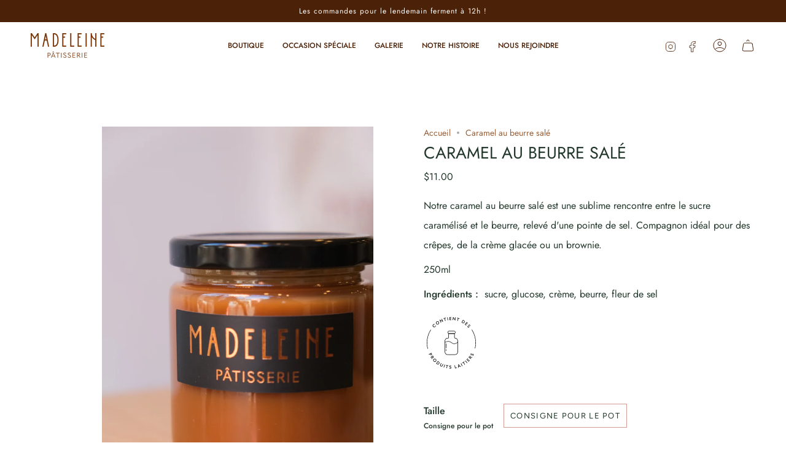

--- FILE ---
content_type: text/html; charset=utf-8
request_url: https://patisseriemadeleine.ca/products/caramel-au-beurre-sale-250ml
body_size: 26484
content:
<!doctype html>
<html class="no-js no-touch supports-no-cookies" lang="fr">
<head>
  <meta charset="UTF-8">
  <meta http-equiv="X-UA-Compatible" content="IE=edge">
  <meta name="viewport" content="width=device-width, initial-scale=1.0">
  <meta name="theme-color" content="#d19c94">
  <link rel="canonical" href="https://patisseriemadeleine.ca/products/caramel-au-beurre-sale-250ml">
  <link rel="preconnect" href="https://cdn.shopify.com" crossorigin>
  <!-- ======================= Broadcast Theme V5.4.0 ========================= --><link rel="preconnect" href="https://fonts.shopifycdn.com" crossorigin><link href="//patisseriemadeleine.ca/cdn/shop/t/7/assets/theme.css?v=50189610588147505301700247427" as="style" rel="preload">
  <link href="//patisseriemadeleine.ca/cdn/shop/t/7/assets/vendor.js?v=152754676678534273481700245430" as="script" rel="preload">
  <link href="//patisseriemadeleine.ca/cdn/shop/t/7/assets/theme.js?v=44245258777923388021700245430" as="script" rel="preload">

    <link rel="icon" type="image/png" href="//patisseriemadeleine.ca/cdn/shop/files/m_logo_patisserie_madeleine_montreal_noir.png?crop=center&height=32&v=1695479799&width=32">
  

  <!-- Title and description ================================================ -->
  
  <title>
    
    Caramel au beurre salé
    
    
    
      &ndash; Pâtisserie Madeleine
    
  </title>

  
    <meta name="description" content="Notre caramel au beurre salé est une sublime rencontre entre le sucre caramélisé et le beurre, relevé d&#39;une pointe de sel. Compagnon idéal pour des crêpes, de la crème glacée ou un brownie. 250ml Ingrédients :  sucre, glucose, crème, beurre, fleur de sel">
  

  <meta property="og:site_name" content="Pâtisserie Madeleine">
<meta property="og:url" content="https://patisseriemadeleine.ca/products/caramel-au-beurre-sale-250ml">
<meta property="og:title" content="Caramel au beurre salé">
<meta property="og:type" content="product">
<meta property="og:description" content="Notre caramel au beurre salé est une sublime rencontre entre le sucre caramélisé et le beurre, relevé d&#39;une pointe de sel. Compagnon idéal pour des crêpes, de la crème glacée ou un brownie. 250ml Ingrédients :  sucre, glucose, crème, beurre, fleur de sel"><meta property="og:image" content="http://patisseriemadeleine.ca/cdn/shop/files/caramelepicerie.jpg?v=1699567038">
  <meta property="og:image:secure_url" content="https://patisseriemadeleine.ca/cdn/shop/files/caramelepicerie.jpg?v=1699567038">
  <meta property="og:image:width" content="1080">
  <meta property="og:image:height" content="1620"><meta property="og:price:amount" content="11.00">
  <meta property="og:price:currency" content="CAD"><meta name="twitter:card" content="summary_large_image">
<meta name="twitter:title" content="Caramel au beurre salé">
<meta name="twitter:description" content="Notre caramel au beurre salé est une sublime rencontre entre le sucre caramélisé et le beurre, relevé d&#39;une pointe de sel. Compagnon idéal pour des crêpes, de la crème glacée ou un brownie. 250ml Ingrédients :  sucre, glucose, crème, beurre, fleur de sel">

  <!-- CSS ================================================================== -->

  <link href="//patisseriemadeleine.ca/cdn/shop/t/7/assets/font-settings.css?v=41090772126045823331759343042" rel="stylesheet" type="text/css" media="all" />

  
<style data-shopify>

:root {--scrollbar-width: 0px;





--COLOR-VIDEO-BG: #f2f2f2;
--COLOR-BG-BRIGHTER: #f2f2f2;--COLOR-BG: #ffffff;--COLOR-BG-ALPHA-25: rgba(255, 255, 255, 0.25);
--COLOR-BG-TRANSPARENT: rgba(255, 255, 255, 0);
--COLOR-BG-SECONDARY: #f2f8f6;
--COLOR-BG-SECONDARY-LIGHTEN: #ffffff;
--COLOR-BG-RGB: 255, 255, 255;

--COLOR-TEXT-DARK: #040806;
--COLOR-TEXT: #22372b;
--COLOR-TEXT-LIGHT: #64736b;


/* === Opacity shades of grey ===*/
--COLOR-A5:  rgba(34, 55, 43, 0.05);
--COLOR-A10: rgba(34, 55, 43, 0.1);
--COLOR-A15: rgba(34, 55, 43, 0.15);
--COLOR-A20: rgba(34, 55, 43, 0.2);
--COLOR-A25: rgba(34, 55, 43, 0.25);
--COLOR-A30: rgba(34, 55, 43, 0.3);
--COLOR-A35: rgba(34, 55, 43, 0.35);
--COLOR-A40: rgba(34, 55, 43, 0.4);
--COLOR-A45: rgba(34, 55, 43, 0.45);
--COLOR-A50: rgba(34, 55, 43, 0.5);
--COLOR-A55: rgba(34, 55, 43, 0.55);
--COLOR-A60: rgba(34, 55, 43, 0.6);
--COLOR-A65: rgba(34, 55, 43, 0.65);
--COLOR-A70: rgba(34, 55, 43, 0.7);
--COLOR-A75: rgba(34, 55, 43, 0.75);
--COLOR-A80: rgba(34, 55, 43, 0.8);
--COLOR-A85: rgba(34, 55, 43, 0.85);
--COLOR-A90: rgba(34, 55, 43, 0.9);
--COLOR-A95: rgba(34, 55, 43, 0.95);

--COLOR-BORDER: rgb(209, 156, 148);
--COLOR-BORDER-LIGHT: #e3c4bf;
--COLOR-BORDER-HAIRLINE: #f7f7f7;
--COLOR-BORDER-DARK: #b25a4d;/* === Bright color ===*/
--COLOR-PRIMARY: #d19c94;
--COLOR-PRIMARY-HOVER: #c66253;
--COLOR-PRIMARY-FADE: rgba(209, 156, 148, 0.05);
--COLOR-PRIMARY-FADE-HOVER: rgba(209, 156, 148, 0.1);
--COLOR-PRIMARY-LIGHT: #ffffff;--COLOR-PRIMARY-OPPOSITE: #ffffff;



/* === link Color ===*/
--COLOR-LINK: #975f38;
--COLOR-LINK-HOVER: rgba(151, 95, 56, 0.7);
--COLOR-LINK-FADE: rgba(151, 95, 56, 0.05);
--COLOR-LINK-FADE-HOVER: rgba(151, 95, 56, 0.1);--COLOR-LINK-OPPOSITE: #ffffff;


/* === Product grid sale tags ===*/
--COLOR-SALE-BG: #f9dee5;
--COLOR-SALE-TEXT: #af7b88;--COLOR-SALE-TEXT-SECONDARY: #f9dee5;

/* === Product grid badges ===*/
--COLOR-BADGE-BG: #ffffff;
--COLOR-BADGE-TEXT: #212121;

/* === Product sale color ===*/
--COLOR-SALE: #d20000;

/* === Gray background on Product grid items ===*/--filter-bg: 1.0;/* === Helper colors for form error states ===*/
--COLOR-ERROR: #721C24;
--COLOR-ERROR-BG: #F8D7DA;
--COLOR-ERROR-BORDER: #F5C6CB;



  --RADIUS: 0px;
  --RADIUS-SELECT: 0px;

--COLOR-HEADER-BG: #ffffff;--COLOR-HEADER-BG-TRANSPARENT: rgba(255, 255, 255, 0);
--COLOR-HEADER-LINK: #4b2107;
--COLOR-HEADER-LINK-HOVER: rgba(75, 33, 7, 0.7);

--COLOR-MENU-BG: #ffffff;
--COLOR-MENU-LINK: #975f38;
--COLOR-MENU-LINK-HOVER: rgba(151, 95, 56, 0.7);
--COLOR-SUBMENU-BG: #f2f8f6;
--COLOR-SUBMENU-LINK: #975f38;
--COLOR-SUBMENU-LINK-HOVER: rgba(151, 95, 56, 0.7);
--COLOR-SUBMENU-TEXT-LIGHT: #b28d71;
--COLOR-MENU-TRANSPARENT: #f2f8f6;
--COLOR-MENU-TRANSPARENT-HOVER: rgba(242, 248, 246, 0.7);--COLOR-FOOTER-BG: #ffffff;
--COLOR-FOOTER-BG-HAIRLINE: #f7f7f7;
--COLOR-FOOTER-TEXT: #4b2107;
--COLOR-FOOTER-TEXT-A35: rgba(75, 33, 7, 0.35);
--COLOR-FOOTER-TEXT-A75: rgba(75, 33, 7, 0.75);
--COLOR-FOOTER-LINK: #4b2107;
--COLOR-FOOTER-LINK-HOVER: rgba(75, 33, 7, 0.7);
--COLOR-FOOTER-BORDER: #4b2107;

--TRANSPARENT: rgba(255, 255, 255, 0);

/* === Default overlay opacity ===*/
--overlay-opacity: 0;
--underlay-opacity: 1;
--underlay-bg: rgba(0,0,0,0.4);

/* === Custom Cursor ===*/
--ICON-ZOOM-IN: url( "//patisseriemadeleine.ca/cdn/shop/t/7/assets/icon-zoom-in.svg?v=182473373117644429561700245430" );
--ICON-ZOOM-OUT: url( "//patisseriemadeleine.ca/cdn/shop/t/7/assets/icon-zoom-out.svg?v=101497157853986683871700245430" );

/* === Custom Icons ===*/


  
  --ICON-ADD-BAG: url( "//patisseriemadeleine.ca/cdn/shop/t/7/assets/icon-add-bag.svg?v=23763382405227654651700245430" );
  --ICON-ADD-CART: url( "//patisseriemadeleine.ca/cdn/shop/t/7/assets/icon-add-cart.svg?v=3962293684743587821700245430" );
  --ICON-ARROW-LEFT: url( "//patisseriemadeleine.ca/cdn/shop/t/7/assets/icon-arrow-left.svg?v=136066145774695772731700245430" );
  --ICON-ARROW-RIGHT: url( "//patisseriemadeleine.ca/cdn/shop/t/7/assets/icon-arrow-right.svg?v=150928298113663093401700245430" );
  --ICON-SELECT: url("//patisseriemadeleine.ca/cdn/shop/t/7/assets/icon-select.svg?v=167170173659852274001700245430");


--PRODUCT-GRID-ASPECT-RATIO: 150.0%;

/* === Typography ===*/
--FONT-WEIGHT-BODY: 400;
--FONT-WEIGHT-BODY-BOLD: 500;

--FONT-STACK-BODY: Jost, sans-serif;
--FONT-STYLE-BODY: normal;
--FONT-STYLE-BODY-ITALIC: italic;
--FONT-ADJUST-BODY: 1.0;

--LETTER-SPACING-BODY: 0.0em;

--FONT-WEIGHT-HEADING: 400;
--FONT-WEIGHT-HEADING-BOLD: 500;

--FONT-UPPERCASE-HEADING: uppercase;
--LETTER-SPACING-HEADING: 0.0em;

--FONT-STACK-HEADING: Jost, sans-serif;
--FONT-STYLE-HEADING: normal;
--FONT-STYLE-HEADING-ITALIC: italic;
--FONT-ADJUST-HEADING: 1.0;

--FONT-WEIGHT-SUBHEADING: 400;
--FONT-WEIGHT-SUBHEADING-BOLD: 500;

--FONT-STACK-SUBHEADING: Jost, sans-serif;
--FONT-STYLE-SUBHEADING: normal;
--FONT-STYLE-SUBHEADING-ITALIC: italic;
--FONT-ADJUST-SUBHEADING: 1.0;

--FONT-UPPERCASE-SUBHEADING: uppercase;
--LETTER-SPACING-SUBHEADING: 0.1em;

--FONT-STACK-NAV: Jost, sans-serif;
--FONT-STYLE-NAV: normal;
--FONT-STYLE-NAV-ITALIC: italic;
--FONT-ADJUST-NAV: 1.0;

--FONT-WEIGHT-NAV: 400;
--FONT-WEIGHT-NAV-BOLD: 500;

--LETTER-SPACING-NAV: 0.0em;

--FONT-SIZE-BASE: 1.0rem;
--FONT-SIZE-BASE-PERCENT: 1.0;

/* === Parallax ===*/
--PARALLAX-STRENGTH-MIN: 120.0%;
--PARALLAX-STRENGTH-MAX: 130.0%;--COLUMNS: 4;
--COLUMNS-MEDIUM: 3;
--COLUMNS-SMALL: 2;
--COLUMNS-MOBILE: 1;--LAYOUT-OUTER: 50px;
  --LAYOUT-GUTTER: 32px;
  --LAYOUT-OUTER-MEDIUM: 30px;
  --LAYOUT-GUTTER-MEDIUM: 22px;
  --LAYOUT-OUTER-SMALL: 16px;
  --LAYOUT-GUTTER-SMALL: 16px;--base-animation-delay: 0ms;
--line-height-normal: 1.375; /* Equals to line-height: normal; */--SIDEBAR-WIDTH: 288px;
  --SIDEBAR-WIDTH-MEDIUM: 258px;--DRAWER-WIDTH: 380px;--ICON-STROKE-WIDTH: 1px;/* === Button General ===*/
--BTN-FONT-STACK: Figtree, sans-serif;
--BTN-FONT-WEIGHT: 400;
--BTN-FONT-STYLE: normal;
--BTN-FONT-SIZE: 13px;

--BTN-LETTER-SPACING: 0.1em;
--BTN-UPPERCASE: uppercase;
--BTN-TEXT-ARROW-OFFSET: -1px;

/* === Button Primary ===*/
--BTN-PRIMARY-BORDER-COLOR: #212121;
--BTN-PRIMARY-BG-COLOR: #212121;
--BTN-PRIMARY-TEXT-COLOR: #ffffff;


  --BTN-PRIMARY-BG-COLOR-BRIGHTER: #3b3b3b;


/* === Button Secondary ===*/
--BTN-SECONDARY-BORDER-COLOR: #ab8c52;
--BTN-SECONDARY-BG-COLOR: #ab8c52;
--BTN-SECONDARY-TEXT-COLOR: #ffffff;


  --BTN-SECONDARY-BG-COLOR-BRIGHTER: #9a7e4a;


/* === Button White ===*/
--TEXT-BTN-BORDER-WHITE: #fff;
--TEXT-BTN-BG-WHITE: #fff;
--TEXT-BTN-WHITE: #000;
--TEXT-BTN-BG-WHITE-BRIGHTER: #f2f2f2;

/* === Button Black ===*/
--TEXT-BTN-BG-BLACK: #000;
--TEXT-BTN-BORDER-BLACK: #000;
--TEXT-BTN-BLACK: #fff;
--TEXT-BTN-BG-BLACK-BRIGHTER: #1a1a1a;

/* === Cart Gradient ===*/


  --FREE-SHIPPING-GRADIENT: linear-gradient(to right, var(--COLOR-PRIMARY-LIGHT) 0%, var(--COLOR-PRIMARY) 100%);


}

::backdrop {
  --underlay-opacity: 1;
  --underlay-bg: rgba(0,0,0,0.4);
}
</style>


  <link href="//patisseriemadeleine.ca/cdn/shop/t/7/assets/theme.css?v=50189610588147505301700247427" rel="stylesheet" type="text/css" media="all" />
<link href="//patisseriemadeleine.ca/cdn/shop/t/7/assets/swatches.css?v=157844926215047500451700245430" as="style" rel="preload">
    <link href="//patisseriemadeleine.ca/cdn/shop/t/7/assets/swatches.css?v=157844926215047500451700245430" rel="stylesheet" type="text/css" media="all" />
<style data-shopify>.swatches {
    --black: #000000;--white: #fafafa;--blank: url(//patisseriemadeleine.ca/cdn/shop/files/blank_small.png?1333);
  }</style>
<script>
    if (window.navigator.userAgent.indexOf('MSIE ') > 0 || window.navigator.userAgent.indexOf('Trident/') > 0) {
      document.documentElement.className = document.documentElement.className + ' ie';

      var scripts = document.getElementsByTagName('script')[0];
      var polyfill = document.createElement("script");
      polyfill.defer = true;
      polyfill.src = "//patisseriemadeleine.ca/cdn/shop/t/7/assets/ie11.js?v=144489047535103983231700245430";

      scripts.parentNode.insertBefore(polyfill, scripts);
    } else {
      document.documentElement.className = document.documentElement.className.replace('no-js', 'js');
    }

    document.documentElement.style.setProperty('--scrollbar-width', `${getScrollbarWidth()}px`);

    function getScrollbarWidth() {
      // Creating invisible container
      const outer = document.createElement('div');
      outer.style.visibility = 'hidden';
      outer.style.overflow = 'scroll'; // forcing scrollbar to appear
      outer.style.msOverflowStyle = 'scrollbar'; // needed for WinJS apps
      document.documentElement.appendChild(outer);

      // Creating inner element and placing it in the container
      const inner = document.createElement('div');
      outer.appendChild(inner);

      // Calculating difference between container's full width and the child width
      const scrollbarWidth = outer.offsetWidth - inner.offsetWidth;

      // Removing temporary elements from the DOM
      outer.parentNode.removeChild(outer);

      return scrollbarWidth;
    }

    let root = '/';
    if (root[root.length - 1] !== '/') {
      root = root + '/';
    }

    window.theme = {
      routes: {
        root: root,
        cart_url: '/cart',
        cart_add_url: '/cart/add',
        cart_change_url: '/cart/change',
        product_recommendations_url: '/recommendations/products',
        predictive_search_url: '/search/suggest',
        addresses_url: '/account/addresses'
      },
      assets: {
        photoswipe: '//patisseriemadeleine.ca/cdn/shop/t/7/assets/photoswipe.js?v=162613001030112971491700245430',
        smoothscroll: '//patisseriemadeleine.ca/cdn/shop/t/7/assets/smoothscroll.js?v=37906625415260927261700245430',
      },
      strings: {
        addToCart: "Ajouter au panier",
        cartAcceptanceError: "Vous devez accepter nos termes et conditions.",
        soldOut: "Épuisé",
        from: "À partir de",
        preOrder: "Pré-commander",
        sale: "En solde",
        subscription: "Abonnement",
        unavailable: "Non disponible",
        unitPrice: "Prix ​​unitaire",
        unitPriceSeparator: "par",
        shippingCalcSubmitButton: "Calculez les frais de livraison",
        shippingCalcSubmitButtonDisabled: "Calcul...",
        selectValue: "Sélectionnez la valeur",
        selectColor: "Sélectionnez la couleur",
        oneColor: "couleur",
        otherColor: "couleurs",
        upsellAddToCart: "Ajouter",
        free: "Gratuit",
        swatchesColor: "Couleur"
      },
      settings: {
        customerLoggedIn: null ? true : false,
        cartDrawerEnabled: false,
        enableQuickAdd: false,
        enableAnimations: true,
        variantOnSale: true,
      },
      sliderArrows: {
        prev: '<button type="button" class="slider__button slider__button--prev" data-button-arrow data-button-prev>' + "Précédent" + '</button>',
        next: '<button type="button" class="slider__button slider__button--next" data-button-arrow data-button-next>' + "Suivant" + '</button>',
      },
      moneyFormat: false ? "${{amount}} CAD" : "${{amount}}",
      moneyWithoutCurrencyFormat: "${{amount}}",
      moneyWithCurrencyFormat: "${{amount}} CAD",
      subtotal: 0,
      info: {
        name: 'broadcast'
      },
      version: '5.4.0'
    };

    let windowInnerHeight = window.innerHeight;
    document.documentElement.style.setProperty('--full-height', `${windowInnerHeight}px`);
    document.documentElement.style.setProperty('--three-quarters', `${windowInnerHeight * 0.75}px`);
    document.documentElement.style.setProperty('--two-thirds', `${windowInnerHeight * 0.66}px`);
    document.documentElement.style.setProperty('--one-half', `${windowInnerHeight * 0.5}px`);
    document.documentElement.style.setProperty('--one-third', `${windowInnerHeight * 0.33}px`);
    document.documentElement.style.setProperty('--one-fifth', `${windowInnerHeight * 0.2}px`);
  </script>

  

  <!-- Theme Javascript ============================================================== -->
  <script src="//patisseriemadeleine.ca/cdn/shop/t/7/assets/vendor.js?v=152754676678534273481700245430" defer="defer"></script>
  <script src="//patisseriemadeleine.ca/cdn/shop/t/7/assets/theme.js?v=44245258777923388021700245430" defer="defer"></script><!-- Shopify app scripts =========================================================== -->

  <script>window.performance && window.performance.mark && window.performance.mark('shopify.content_for_header.start');</script><meta id="shopify-digital-wallet" name="shopify-digital-wallet" content="/83088212269/digital_wallets/dialog">
<meta name="shopify-checkout-api-token" content="11ad153e7bb38a9a1afc27b51147b736">
<link rel="alternate" type="application/json+oembed" href="https://patisseriemadeleine.ca/products/caramel-au-beurre-sale-250ml.oembed">
<script async="async" src="/checkouts/internal/preloads.js?locale=fr-CA"></script>
<link rel="preconnect" href="https://shop.app" crossorigin="anonymous">
<script async="async" src="https://shop.app/checkouts/internal/preloads.js?locale=fr-CA&shop_id=83088212269" crossorigin="anonymous"></script>
<script id="apple-pay-shop-capabilities" type="application/json">{"shopId":83088212269,"countryCode":"CA","currencyCode":"CAD","merchantCapabilities":["supports3DS"],"merchantId":"gid:\/\/shopify\/Shop\/83088212269","merchantName":"Pâtisserie Madeleine","requiredBillingContactFields":["postalAddress","email","phone"],"requiredShippingContactFields":["postalAddress","email","phone"],"shippingType":"shipping","supportedNetworks":["visa","masterCard","interac"],"total":{"type":"pending","label":"Pâtisserie Madeleine","amount":"1.00"},"shopifyPaymentsEnabled":true,"supportsSubscriptions":true}</script>
<script id="shopify-features" type="application/json">{"accessToken":"11ad153e7bb38a9a1afc27b51147b736","betas":["rich-media-storefront-analytics"],"domain":"patisseriemadeleine.ca","predictiveSearch":true,"shopId":83088212269,"locale":"fr"}</script>
<script>var Shopify = Shopify || {};
Shopify.shop = "d1e0da-2.myshopify.com";
Shopify.locale = "fr";
Shopify.currency = {"active":"CAD","rate":"1.0"};
Shopify.country = "CA";
Shopify.theme = {"name":"Copie mise à jour de Pâtisserie Madeleine","id":163102589229,"schema_name":"Broadcast","schema_version":"5.4.0","theme_store_id":868,"role":"main"};
Shopify.theme.handle = "null";
Shopify.theme.style = {"id":null,"handle":null};
Shopify.cdnHost = "patisseriemadeleine.ca/cdn";
Shopify.routes = Shopify.routes || {};
Shopify.routes.root = "/";</script>
<script type="module">!function(o){(o.Shopify=o.Shopify||{}).modules=!0}(window);</script>
<script>!function(o){function n(){var o=[];function n(){o.push(Array.prototype.slice.apply(arguments))}return n.q=o,n}var t=o.Shopify=o.Shopify||{};t.loadFeatures=n(),t.autoloadFeatures=n()}(window);</script>
<script>
  window.ShopifyPay = window.ShopifyPay || {};
  window.ShopifyPay.apiHost = "shop.app\/pay";
  window.ShopifyPay.redirectState = null;
</script>
<script id="shop-js-analytics" type="application/json">{"pageType":"product"}</script>
<script defer="defer" async type="module" src="//patisseriemadeleine.ca/cdn/shopifycloud/shop-js/modules/v2/client.init-shop-cart-sync_D53yOFxz.fr.esm.js"></script>
<script defer="defer" async type="module" src="//patisseriemadeleine.ca/cdn/shopifycloud/shop-js/modules/v2/chunk.common_OlNb1LrD.esm.js"></script>
<script type="module">
  await import("//patisseriemadeleine.ca/cdn/shopifycloud/shop-js/modules/v2/client.init-shop-cart-sync_D53yOFxz.fr.esm.js");
await import("//patisseriemadeleine.ca/cdn/shopifycloud/shop-js/modules/v2/chunk.common_OlNb1LrD.esm.js");

  window.Shopify.SignInWithShop?.initShopCartSync?.({"fedCMEnabled":true,"windoidEnabled":true});

</script>
<script>
  window.Shopify = window.Shopify || {};
  if (!window.Shopify.featureAssets) window.Shopify.featureAssets = {};
  window.Shopify.featureAssets['shop-js'] = {"shop-cart-sync":["modules/v2/client.shop-cart-sync_9s2s4peO.fr.esm.js","modules/v2/chunk.common_OlNb1LrD.esm.js"],"init-fed-cm":["modules/v2/client.init-fed-cm_3aQ5XN-H.fr.esm.js","modules/v2/chunk.common_OlNb1LrD.esm.js"],"shop-button":["modules/v2/client.shop-button_1XNfoHMe.fr.esm.js","modules/v2/chunk.common_OlNb1LrD.esm.js"],"shop-toast-manager":["modules/v2/client.shop-toast-manager_DwFjCuwV.fr.esm.js","modules/v2/chunk.common_OlNb1LrD.esm.js"],"init-windoid":["modules/v2/client.init-windoid_DyanP_bO.fr.esm.js","modules/v2/chunk.common_OlNb1LrD.esm.js"],"init-shop-email-lookup-coordinator":["modules/v2/client.init-shop-email-lookup-coordinator_CkkIe3et.fr.esm.js","modules/v2/chunk.common_OlNb1LrD.esm.js"],"shop-cash-offers":["modules/v2/client.shop-cash-offers_BH02bMhF.fr.esm.js","modules/v2/chunk.common_OlNb1LrD.esm.js","modules/v2/chunk.modal_DWvqRQ7T.esm.js"],"avatar":["modules/v2/client.avatar_BTnouDA3.fr.esm.js"],"init-shop-cart-sync":["modules/v2/client.init-shop-cart-sync_D53yOFxz.fr.esm.js","modules/v2/chunk.common_OlNb1LrD.esm.js"],"init-customer-accounts-sign-up":["modules/v2/client.init-customer-accounts-sign-up_DZhziv5q.fr.esm.js","modules/v2/client.shop-login-button_sKcs-Gni.fr.esm.js","modules/v2/chunk.common_OlNb1LrD.esm.js","modules/v2/chunk.modal_DWvqRQ7T.esm.js"],"pay-button":["modules/v2/client.pay-button_30tlKVQu.fr.esm.js","modules/v2/chunk.common_OlNb1LrD.esm.js"],"init-shop-for-new-customer-accounts":["modules/v2/client.init-shop-for-new-customer-accounts_DprS7ciO.fr.esm.js","modules/v2/client.shop-login-button_sKcs-Gni.fr.esm.js","modules/v2/chunk.common_OlNb1LrD.esm.js","modules/v2/chunk.modal_DWvqRQ7T.esm.js"],"init-customer-accounts":["modules/v2/client.init-customer-accounts_BfaLhlQD.fr.esm.js","modules/v2/client.shop-login-button_sKcs-Gni.fr.esm.js","modules/v2/chunk.common_OlNb1LrD.esm.js","modules/v2/chunk.modal_DWvqRQ7T.esm.js"],"shop-login-button":["modules/v2/client.shop-login-button_sKcs-Gni.fr.esm.js","modules/v2/chunk.common_OlNb1LrD.esm.js","modules/v2/chunk.modal_DWvqRQ7T.esm.js"],"shop-follow-button":["modules/v2/client.shop-follow-button_BbMaedJD.fr.esm.js","modules/v2/chunk.common_OlNb1LrD.esm.js","modules/v2/chunk.modal_DWvqRQ7T.esm.js"],"lead-capture":["modules/v2/client.lead-capture_BPNTM8xO.fr.esm.js","modules/v2/chunk.common_OlNb1LrD.esm.js","modules/v2/chunk.modal_DWvqRQ7T.esm.js"],"checkout-modal":["modules/v2/client.checkout-modal_DP1XxtnB.fr.esm.js","modules/v2/chunk.common_OlNb1LrD.esm.js","modules/v2/chunk.modal_DWvqRQ7T.esm.js"],"shop-login":["modules/v2/client.shop-login_Daq45n3j.fr.esm.js","modules/v2/chunk.common_OlNb1LrD.esm.js","modules/v2/chunk.modal_DWvqRQ7T.esm.js"],"payment-terms":["modules/v2/client.payment-terms_cqKTpc1T.fr.esm.js","modules/v2/chunk.common_OlNb1LrD.esm.js","modules/v2/chunk.modal_DWvqRQ7T.esm.js"]};
</script>
<script>(function() {
  var isLoaded = false;
  function asyncLoad() {
    if (isLoaded) return;
    isLoaded = true;
    var urls = ["https:\/\/cdn-bundler.nice-team.net\/app\/js\/bundler.js?shop=d1e0da-2.myshopify.com","https:\/\/cdn.nfcube.com\/instafeed-167439a6903bfbd8a55d25c5b759073e.js?shop=d1e0da-2.myshopify.com"];
    for (var i = 0; i < urls.length; i++) {
      var s = document.createElement('script');
      s.type = 'text/javascript';
      s.async = true;
      s.src = urls[i];
      var x = document.getElementsByTagName('script')[0];
      x.parentNode.insertBefore(s, x);
    }
  };
  if(window.attachEvent) {
    window.attachEvent('onload', asyncLoad);
  } else {
    window.addEventListener('load', asyncLoad, false);
  }
})();</script>
<script id="__st">var __st={"a":83088212269,"offset":-21600,"reqid":"a5a4473f-bda8-400d-bc96-0e19c776df58-1762528110","pageurl":"patisseriemadeleine.ca\/products\/caramel-au-beurre-sale-250ml","u":"bcf2fdebc42a","p":"product","rtyp":"product","rid":8963750854957};</script>
<script>window.ShopifyPaypalV4VisibilityTracking = true;</script>
<script id="captcha-bootstrap">!function(){'use strict';const t='contact',e='account',n='new_comment',o=[[t,t],['blogs',n],['comments',n],[t,'customer']],c=[[e,'customer_login'],[e,'guest_login'],[e,'recover_customer_password'],[e,'create_customer']],r=t=>t.map((([t,e])=>`form[action*='/${t}']:not([data-nocaptcha='true']) input[name='form_type'][value='${e}']`)).join(','),a=t=>()=>t?[...document.querySelectorAll(t)].map((t=>t.form)):[];function s(){const t=[...o],e=r(t);return a(e)}const i='password',u='form_key',d=['recaptcha-v3-token','g-recaptcha-response','h-captcha-response',i],f=()=>{try{return window.sessionStorage}catch{return}},m='__shopify_v',_=t=>t.elements[u];function p(t,e,n=!1){try{const o=window.sessionStorage,c=JSON.parse(o.getItem(e)),{data:r}=function(t){const{data:e,action:n}=t;return t[m]||n?{data:e,action:n}:{data:t,action:n}}(c);for(const[e,n]of Object.entries(r))t.elements[e]&&(t.elements[e].value=n);n&&o.removeItem(e)}catch(o){console.error('form repopulation failed',{error:o})}}const l='form_type',E='cptcha';function T(t){t.dataset[E]=!0}const w=window,h=w.document,L='Shopify',v='ce_forms',y='captcha';let A=!1;((t,e)=>{const n=(g='f06e6c50-85a8-45c8-87d0-21a2b65856fe',I='https://cdn.shopify.com/shopifycloud/storefront-forms-hcaptcha/ce_storefront_forms_captcha_hcaptcha.v1.5.2.iife.js',D={infoText:'Protégé par hCaptcha',privacyText:'Confidentialité',termsText:'Conditions'},(t,e,n)=>{const o=w[L][v],c=o.bindForm;if(c)return c(t,g,e,D).then(n);var r;o.q.push([[t,g,e,D],n]),r=I,A||(h.body.append(Object.assign(h.createElement('script'),{id:'captcha-provider',async:!0,src:r})),A=!0)});var g,I,D;w[L]=w[L]||{},w[L][v]=w[L][v]||{},w[L][v].q=[],w[L][y]=w[L][y]||{},w[L][y].protect=function(t,e){n(t,void 0,e),T(t)},Object.freeze(w[L][y]),function(t,e,n,w,h,L){const[v,y,A,g]=function(t,e,n){const i=e?o:[],u=t?c:[],d=[...i,...u],f=r(d),m=r(i),_=r(d.filter((([t,e])=>n.includes(e))));return[a(f),a(m),a(_),s()]}(w,h,L),I=t=>{const e=t.target;return e instanceof HTMLFormElement?e:e&&e.form},D=t=>v().includes(t);t.addEventListener('submit',(t=>{const e=I(t);if(!e)return;const n=D(e)&&!e.dataset.hcaptchaBound&&!e.dataset.recaptchaBound,o=_(e),c=g().includes(e)&&(!o||!o.value);(n||c)&&t.preventDefault(),c&&!n&&(function(t){try{if(!f())return;!function(t){const e=f();if(!e)return;const n=_(t);if(!n)return;const o=n.value;o&&e.removeItem(o)}(t);const e=Array.from(Array(32),(()=>Math.random().toString(36)[2])).join('');!function(t,e){_(t)||t.append(Object.assign(document.createElement('input'),{type:'hidden',name:u})),t.elements[u].value=e}(t,e),function(t,e){const n=f();if(!n)return;const o=[...t.querySelectorAll(`input[type='${i}']`)].map((({name:t})=>t)),c=[...d,...o],r={};for(const[a,s]of new FormData(t).entries())c.includes(a)||(r[a]=s);n.setItem(e,JSON.stringify({[m]:1,action:t.action,data:r}))}(t,e)}catch(e){console.error('failed to persist form',e)}}(e),e.submit())}));const S=(t,e)=>{t&&!t.dataset[E]&&(n(t,e.some((e=>e===t))),T(t))};for(const o of['focusin','change'])t.addEventListener(o,(t=>{const e=I(t);D(e)&&S(e,y())}));const B=e.get('form_key'),M=e.get(l),P=B&&M;t.addEventListener('DOMContentLoaded',(()=>{const t=y();if(P)for(const e of t)e.elements[l].value===M&&p(e,B);[...new Set([...A(),...v().filter((t=>'true'===t.dataset.shopifyCaptcha))])].forEach((e=>S(e,t)))}))}(h,new URLSearchParams(w.location.search),n,t,e,['guest_login'])})(!0,!0)}();</script>
<script integrity="sha256-52AcMU7V7pcBOXWImdc/TAGTFKeNjmkeM1Pvks/DTgc=" data-source-attribution="shopify.loadfeatures" defer="defer" src="//patisseriemadeleine.ca/cdn/shopifycloud/storefront/assets/storefront/load_feature-81c60534.js" crossorigin="anonymous"></script>
<script crossorigin="anonymous" defer="defer" src="//patisseriemadeleine.ca/cdn/shopifycloud/storefront/assets/shopify_pay/storefront-65b4c6d7.js?v=20250812"></script>
<script data-source-attribution="shopify.dynamic_checkout.dynamic.init">var Shopify=Shopify||{};Shopify.PaymentButton=Shopify.PaymentButton||{isStorefrontPortableWallets:!0,init:function(){window.Shopify.PaymentButton.init=function(){};var t=document.createElement("script");t.src="https://patisseriemadeleine.ca/cdn/shopifycloud/portable-wallets/latest/portable-wallets.fr.js",t.type="module",document.head.appendChild(t)}};
</script>
<script data-source-attribution="shopify.dynamic_checkout.buyer_consent">
  function portableWalletsHideBuyerConsent(e){var t=document.getElementById("shopify-buyer-consent"),n=document.getElementById("shopify-subscription-policy-button");t&&n&&(t.classList.add("hidden"),t.setAttribute("aria-hidden","true"),n.removeEventListener("click",e))}function portableWalletsShowBuyerConsent(e){var t=document.getElementById("shopify-buyer-consent"),n=document.getElementById("shopify-subscription-policy-button");t&&n&&(t.classList.remove("hidden"),t.removeAttribute("aria-hidden"),n.addEventListener("click",e))}window.Shopify?.PaymentButton&&(window.Shopify.PaymentButton.hideBuyerConsent=portableWalletsHideBuyerConsent,window.Shopify.PaymentButton.showBuyerConsent=portableWalletsShowBuyerConsent);
</script>
<script data-source-attribution="shopify.dynamic_checkout.cart.bootstrap">document.addEventListener("DOMContentLoaded",(function(){function t(){return document.querySelector("shopify-accelerated-checkout-cart, shopify-accelerated-checkout")}if(t())Shopify.PaymentButton.init();else{new MutationObserver((function(e,n){t()&&(Shopify.PaymentButton.init(),n.disconnect())})).observe(document.body,{childList:!0,subtree:!0})}}));
</script>
<link id="shopify-accelerated-checkout-styles" rel="stylesheet" media="screen" href="https://patisseriemadeleine.ca/cdn/shopifycloud/portable-wallets/latest/accelerated-checkout-backwards-compat.css" crossorigin="anonymous">
<style id="shopify-accelerated-checkout-cart">
        #shopify-buyer-consent {
  margin-top: 1em;
  display: inline-block;
  width: 100%;
}

#shopify-buyer-consent.hidden {
  display: none;
}

#shopify-subscription-policy-button {
  background: none;
  border: none;
  padding: 0;
  text-decoration: underline;
  font-size: inherit;
  cursor: pointer;
}

#shopify-subscription-policy-button::before {
  box-shadow: none;
}

      </style>

<script>window.performance && window.performance.mark && window.performance.mark('shopify.content_for_header.end');</script>

<!-- BEGIN app block: shopify://apps/bundler/blocks/bundler-script-append/7a6ae1b8-3b16-449b-8429-8bb89a62c664 --><script defer="defer">
	/**	Bundler script loader, version number: 2.0 */
	(function(){
		var loadScript=function(a,b){var c=document.createElement("script");c.type="text/javascript",c.readyState?c.onreadystatechange=function(){("loaded"==c.readyState||"complete"==c.readyState)&&(c.onreadystatechange=null,b())}:c.onload=function(){b()},c.src=a,document.getElementsByTagName("head")[0].appendChild(c)};
		appendScriptUrl('d1e0da-2.myshopify.com');

		// get script url and append timestamp of last change
		function appendScriptUrl(shop) {

			var timeStamp = Math.floor(Date.now() / (1000*1*1));
			var timestampUrl = 'https://bundler.nice-team.net/app/shop/status/'+shop+'.js?'+timeStamp;

			loadScript(timestampUrl, function() {
				// append app script
				if (typeof bundler_settings_updated == 'undefined') {
					console.log('settings are undefined');
					bundler_settings_updated = 'default-by-script';
				}
				var scriptUrl = "https://cdn-bundler.nice-team.net/app/js/bundler-script.js?shop="+shop+"&"+bundler_settings_updated;
				loadScript(scriptUrl, function(){});
			});
		}
	})();

	var BndlrScriptAppended = true;
	
</script>

<!-- END app block --><script src="https://cdn.shopify.com/extensions/019a5ed1-ed52-74be-aba7-0d941415d6c7/buunto-root-212/assets/buunto-date-picker.js" type="text/javascript" defer="defer"></script>
<link href="https://monorail-edge.shopifysvc.com" rel="dns-prefetch">
<script>(function(){if ("sendBeacon" in navigator && "performance" in window) {try {var session_token_from_headers = performance.getEntriesByType('navigation')[0].serverTiming.find(x => x.name == '_s').description;} catch {var session_token_from_headers = undefined;}var session_cookie_matches = document.cookie.match(/_shopify_s=([^;]*)/);var session_token_from_cookie = session_cookie_matches && session_cookie_matches.length === 2 ? session_cookie_matches[1] : "";var session_token = session_token_from_headers || session_token_from_cookie || "";function handle_abandonment_event(e) {var entries = performance.getEntries().filter(function(entry) {return /monorail-edge.shopifysvc.com/.test(entry.name);});if (!window.abandonment_tracked && entries.length === 0) {window.abandonment_tracked = true;var currentMs = Date.now();var navigation_start = performance.timing.navigationStart;var payload = {shop_id: 83088212269,url: window.location.href,navigation_start,duration: currentMs - navigation_start,session_token,page_type: "product"};window.navigator.sendBeacon("https://monorail-edge.shopifysvc.com/v1/produce", JSON.stringify({schema_id: "online_store_buyer_site_abandonment/1.1",payload: payload,metadata: {event_created_at_ms: currentMs,event_sent_at_ms: currentMs}}));}}window.addEventListener('pagehide', handle_abandonment_event);}}());</script>
<script id="web-pixels-manager-setup">(function e(e,d,r,n,o){if(void 0===o&&(o={}),!Boolean(null===(a=null===(i=window.Shopify)||void 0===i?void 0:i.analytics)||void 0===a?void 0:a.replayQueue)){var i,a;window.Shopify=window.Shopify||{};var t=window.Shopify;t.analytics=t.analytics||{};var s=t.analytics;s.replayQueue=[],s.publish=function(e,d,r){return s.replayQueue.push([e,d,r]),!0};try{self.performance.mark("wpm:start")}catch(e){}var l=function(){var e={modern:/Edge?\/(1{2}[4-9]|1[2-9]\d|[2-9]\d{2}|\d{4,})\.\d+(\.\d+|)|Firefox\/(1{2}[4-9]|1[2-9]\d|[2-9]\d{2}|\d{4,})\.\d+(\.\d+|)|Chrom(ium|e)\/(9{2}|\d{3,})\.\d+(\.\d+|)|(Maci|X1{2}).+ Version\/(15\.\d+|(1[6-9]|[2-9]\d|\d{3,})\.\d+)([,.]\d+|)( \(\w+\)|)( Mobile\/\w+|) Safari\/|Chrome.+OPR\/(9{2}|\d{3,})\.\d+\.\d+|(CPU[ +]OS|iPhone[ +]OS|CPU[ +]iPhone|CPU IPhone OS|CPU iPad OS)[ +]+(15[._]\d+|(1[6-9]|[2-9]\d|\d{3,})[._]\d+)([._]\d+|)|Android:?[ /-](13[3-9]|1[4-9]\d|[2-9]\d{2}|\d{4,})(\.\d+|)(\.\d+|)|Android.+Firefox\/(13[5-9]|1[4-9]\d|[2-9]\d{2}|\d{4,})\.\d+(\.\d+|)|Android.+Chrom(ium|e)\/(13[3-9]|1[4-9]\d|[2-9]\d{2}|\d{4,})\.\d+(\.\d+|)|SamsungBrowser\/([2-9]\d|\d{3,})\.\d+/,legacy:/Edge?\/(1[6-9]|[2-9]\d|\d{3,})\.\d+(\.\d+|)|Firefox\/(5[4-9]|[6-9]\d|\d{3,})\.\d+(\.\d+|)|Chrom(ium|e)\/(5[1-9]|[6-9]\d|\d{3,})\.\d+(\.\d+|)([\d.]+$|.*Safari\/(?![\d.]+ Edge\/[\d.]+$))|(Maci|X1{2}).+ Version\/(10\.\d+|(1[1-9]|[2-9]\d|\d{3,})\.\d+)([,.]\d+|)( \(\w+\)|)( Mobile\/\w+|) Safari\/|Chrome.+OPR\/(3[89]|[4-9]\d|\d{3,})\.\d+\.\d+|(CPU[ +]OS|iPhone[ +]OS|CPU[ +]iPhone|CPU IPhone OS|CPU iPad OS)[ +]+(10[._]\d+|(1[1-9]|[2-9]\d|\d{3,})[._]\d+)([._]\d+|)|Android:?[ /-](13[3-9]|1[4-9]\d|[2-9]\d{2}|\d{4,})(\.\d+|)(\.\d+|)|Mobile Safari.+OPR\/([89]\d|\d{3,})\.\d+\.\d+|Android.+Firefox\/(13[5-9]|1[4-9]\d|[2-9]\d{2}|\d{4,})\.\d+(\.\d+|)|Android.+Chrom(ium|e)\/(13[3-9]|1[4-9]\d|[2-9]\d{2}|\d{4,})\.\d+(\.\d+|)|Android.+(UC? ?Browser|UCWEB|U3)[ /]?(15\.([5-9]|\d{2,})|(1[6-9]|[2-9]\d|\d{3,})\.\d+)\.\d+|SamsungBrowser\/(5\.\d+|([6-9]|\d{2,})\.\d+)|Android.+MQ{2}Browser\/(14(\.(9|\d{2,})|)|(1[5-9]|[2-9]\d|\d{3,})(\.\d+|))(\.\d+|)|K[Aa][Ii]OS\/(3\.\d+|([4-9]|\d{2,})\.\d+)(\.\d+|)/},d=e.modern,r=e.legacy,n=navigator.userAgent;return n.match(d)?"modern":n.match(r)?"legacy":"unknown"}(),u="modern"===l?"modern":"legacy",c=(null!=n?n:{modern:"",legacy:""})[u],f=function(e){return[e.baseUrl,"/wpm","/b",e.hashVersion,"modern"===e.buildTarget?"m":"l",".js"].join("")}({baseUrl:d,hashVersion:r,buildTarget:u}),m=function(e){var d=e.version,r=e.bundleTarget,n=e.surface,o=e.pageUrl,i=e.monorailEndpoint;return{emit:function(e){var a=e.status,t=e.errorMsg,s=(new Date).getTime(),l=JSON.stringify({metadata:{event_sent_at_ms:s},events:[{schema_id:"web_pixels_manager_load/3.1",payload:{version:d,bundle_target:r,page_url:o,status:a,surface:n,error_msg:t},metadata:{event_created_at_ms:s}}]});if(!i)return console&&console.warn&&console.warn("[Web Pixels Manager] No Monorail endpoint provided, skipping logging."),!1;try{return self.navigator.sendBeacon.bind(self.navigator)(i,l)}catch(e){}var u=new XMLHttpRequest;try{return u.open("POST",i,!0),u.setRequestHeader("Content-Type","text/plain"),u.send(l),!0}catch(e){return console&&console.warn&&console.warn("[Web Pixels Manager] Got an unhandled error while logging to Monorail."),!1}}}}({version:r,bundleTarget:l,surface:e.surface,pageUrl:self.location.href,monorailEndpoint:e.monorailEndpoint});try{o.browserTarget=l,function(e){var d=e.src,r=e.async,n=void 0===r||r,o=e.onload,i=e.onerror,a=e.sri,t=e.scriptDataAttributes,s=void 0===t?{}:t,l=document.createElement("script"),u=document.querySelector("head"),c=document.querySelector("body");if(l.async=n,l.src=d,a&&(l.integrity=a,l.crossOrigin="anonymous"),s)for(var f in s)if(Object.prototype.hasOwnProperty.call(s,f))try{l.dataset[f]=s[f]}catch(e){}if(o&&l.addEventListener("load",o),i&&l.addEventListener("error",i),u)u.appendChild(l);else{if(!c)throw new Error("Did not find a head or body element to append the script");c.appendChild(l)}}({src:f,async:!0,onload:function(){if(!function(){var e,d;return Boolean(null===(d=null===(e=window.Shopify)||void 0===e?void 0:e.analytics)||void 0===d?void 0:d.initialized)}()){var d=window.webPixelsManager.init(e)||void 0;if(d){var r=window.Shopify.analytics;r.replayQueue.forEach((function(e){var r=e[0],n=e[1],o=e[2];d.publishCustomEvent(r,n,o)})),r.replayQueue=[],r.publish=d.publishCustomEvent,r.visitor=d.visitor,r.initialized=!0}}},onerror:function(){return m.emit({status:"failed",errorMsg:"".concat(f," has failed to load")})},sri:function(e){var d=/^sha384-[A-Za-z0-9+/=]+$/;return"string"==typeof e&&d.test(e)}(c)?c:"",scriptDataAttributes:o}),m.emit({status:"loading"})}catch(e){m.emit({status:"failed",errorMsg:(null==e?void 0:e.message)||"Unknown error"})}}})({shopId: 83088212269,storefrontBaseUrl: "https://patisseriemadeleine.ca",extensionsBaseUrl: "https://extensions.shopifycdn.com/cdn/shopifycloud/web-pixels-manager",monorailEndpoint: "https://monorail-edge.shopifysvc.com/unstable/produce_batch",surface: "storefront-renderer",enabledBetaFlags: ["2dca8a86"],webPixelsConfigList: [{"id":"shopify-app-pixel","configuration":"{}","eventPayloadVersion":"v1","runtimeContext":"STRICT","scriptVersion":"0450","apiClientId":"shopify-pixel","type":"APP","privacyPurposes":["ANALYTICS","MARKETING"]},{"id":"shopify-custom-pixel","eventPayloadVersion":"v1","runtimeContext":"LAX","scriptVersion":"0450","apiClientId":"shopify-pixel","type":"CUSTOM","privacyPurposes":["ANALYTICS","MARKETING"]}],isMerchantRequest: false,initData: {"shop":{"name":"Pâtisserie Madeleine","paymentSettings":{"currencyCode":"CAD"},"myshopifyDomain":"d1e0da-2.myshopify.com","countryCode":"CA","storefrontUrl":"https:\/\/patisseriemadeleine.ca"},"customer":null,"cart":null,"checkout":null,"productVariants":[{"price":{"amount":11.0,"currencyCode":"CAD"},"product":{"title":"Caramel au beurre salé","vendor":"Pâtisserie Madeleine","id":"8963750854957","untranslatedTitle":"Caramel au beurre salé","url":"\/products\/caramel-au-beurre-sale-250ml","type":""},"id":"47474195792173","image":{"src":"\/\/patisseriemadeleine.ca\/cdn\/shop\/files\/caramelepicerie.jpg?v=1699567038"},"sku":"","title":"Consigne pour le pot","untranslatedTitle":"Consigne pour le pot"}],"purchasingCompany":null},},"https://patisseriemadeleine.ca/cdn","ae1676cfwd2530674p4253c800m34e853cb",{"modern":"","legacy":""},{"shopId":"83088212269","storefrontBaseUrl":"https:\/\/patisseriemadeleine.ca","extensionBaseUrl":"https:\/\/extensions.shopifycdn.com\/cdn\/shopifycloud\/web-pixels-manager","surface":"storefront-renderer","enabledBetaFlags":"[\"2dca8a86\"]","isMerchantRequest":"false","hashVersion":"ae1676cfwd2530674p4253c800m34e853cb","publish":"custom","events":"[[\"page_viewed\",{}],[\"product_viewed\",{\"productVariant\":{\"price\":{\"amount\":11.0,\"currencyCode\":\"CAD\"},\"product\":{\"title\":\"Caramel au beurre salé\",\"vendor\":\"Pâtisserie Madeleine\",\"id\":\"8963750854957\",\"untranslatedTitle\":\"Caramel au beurre salé\",\"url\":\"\/products\/caramel-au-beurre-sale-250ml\",\"type\":\"\"},\"id\":\"47474195792173\",\"image\":{\"src\":\"\/\/patisseriemadeleine.ca\/cdn\/shop\/files\/caramelepicerie.jpg?v=1699567038\"},\"sku\":\"\",\"title\":\"Consigne pour le pot\",\"untranslatedTitle\":\"Consigne pour le pot\"}}]]"});</script><script>
  window.ShopifyAnalytics = window.ShopifyAnalytics || {};
  window.ShopifyAnalytics.meta = window.ShopifyAnalytics.meta || {};
  window.ShopifyAnalytics.meta.currency = 'CAD';
  var meta = {"product":{"id":8963750854957,"gid":"gid:\/\/shopify\/Product\/8963750854957","vendor":"Pâtisserie Madeleine","type":"","variants":[{"id":47474195792173,"price":1100,"name":"Caramel au beurre salé - Consigne pour le pot","public_title":"Consigne pour le pot","sku":""}],"remote":false},"page":{"pageType":"product","resourceType":"product","resourceId":8963750854957}};
  for (var attr in meta) {
    window.ShopifyAnalytics.meta[attr] = meta[attr];
  }
</script>
<script class="analytics">
  (function () {
    var customDocumentWrite = function(content) {
      var jquery = null;

      if (window.jQuery) {
        jquery = window.jQuery;
      } else if (window.Checkout && window.Checkout.$) {
        jquery = window.Checkout.$;
      }

      if (jquery) {
        jquery('body').append(content);
      }
    };

    var hasLoggedConversion = function(token) {
      if (token) {
        return document.cookie.indexOf('loggedConversion=' + token) !== -1;
      }
      return false;
    }

    var setCookieIfConversion = function(token) {
      if (token) {
        var twoMonthsFromNow = new Date(Date.now());
        twoMonthsFromNow.setMonth(twoMonthsFromNow.getMonth() + 2);

        document.cookie = 'loggedConversion=' + token + '; expires=' + twoMonthsFromNow;
      }
    }

    var trekkie = window.ShopifyAnalytics.lib = window.trekkie = window.trekkie || [];
    if (trekkie.integrations) {
      return;
    }
    trekkie.methods = [
      'identify',
      'page',
      'ready',
      'track',
      'trackForm',
      'trackLink'
    ];
    trekkie.factory = function(method) {
      return function() {
        var args = Array.prototype.slice.call(arguments);
        args.unshift(method);
        trekkie.push(args);
        return trekkie;
      };
    };
    for (var i = 0; i < trekkie.methods.length; i++) {
      var key = trekkie.methods[i];
      trekkie[key] = trekkie.factory(key);
    }
    trekkie.load = function(config) {
      trekkie.config = config || {};
      trekkie.config.initialDocumentCookie = document.cookie;
      var first = document.getElementsByTagName('script')[0];
      var script = document.createElement('script');
      script.type = 'text/javascript';
      script.onerror = function(e) {
        var scriptFallback = document.createElement('script');
        scriptFallback.type = 'text/javascript';
        scriptFallback.onerror = function(error) {
                var Monorail = {
      produce: function produce(monorailDomain, schemaId, payload) {
        var currentMs = new Date().getTime();
        var event = {
          schema_id: schemaId,
          payload: payload,
          metadata: {
            event_created_at_ms: currentMs,
            event_sent_at_ms: currentMs
          }
        };
        return Monorail.sendRequest("https://" + monorailDomain + "/v1/produce", JSON.stringify(event));
      },
      sendRequest: function sendRequest(endpointUrl, payload) {
        // Try the sendBeacon API
        if (window && window.navigator && typeof window.navigator.sendBeacon === 'function' && typeof window.Blob === 'function' && !Monorail.isIos12()) {
          var blobData = new window.Blob([payload], {
            type: 'text/plain'
          });

          if (window.navigator.sendBeacon(endpointUrl, blobData)) {
            return true;
          } // sendBeacon was not successful

        } // XHR beacon

        var xhr = new XMLHttpRequest();

        try {
          xhr.open('POST', endpointUrl);
          xhr.setRequestHeader('Content-Type', 'text/plain');
          xhr.send(payload);
        } catch (e) {
          console.log(e);
        }

        return false;
      },
      isIos12: function isIos12() {
        return window.navigator.userAgent.lastIndexOf('iPhone; CPU iPhone OS 12_') !== -1 || window.navigator.userAgent.lastIndexOf('iPad; CPU OS 12_') !== -1;
      }
    };
    Monorail.produce('monorail-edge.shopifysvc.com',
      'trekkie_storefront_load_errors/1.1',
      {shop_id: 83088212269,
      theme_id: 163102589229,
      app_name: "storefront",
      context_url: window.location.href,
      source_url: "//patisseriemadeleine.ca/cdn/s/trekkie.storefront.5ad93876886aa0a32f5bade9f25632a26c6f183a.min.js"});

        };
        scriptFallback.async = true;
        scriptFallback.src = '//patisseriemadeleine.ca/cdn/s/trekkie.storefront.5ad93876886aa0a32f5bade9f25632a26c6f183a.min.js';
        first.parentNode.insertBefore(scriptFallback, first);
      };
      script.async = true;
      script.src = '//patisseriemadeleine.ca/cdn/s/trekkie.storefront.5ad93876886aa0a32f5bade9f25632a26c6f183a.min.js';
      first.parentNode.insertBefore(script, first);
    };
    trekkie.load(
      {"Trekkie":{"appName":"storefront","development":false,"defaultAttributes":{"shopId":83088212269,"isMerchantRequest":null,"themeId":163102589229,"themeCityHash":"18016370676204037797","contentLanguage":"fr","currency":"CAD","eventMetadataId":"049157ef-a241-41df-8f34-a208243a12b9"},"isServerSideCookieWritingEnabled":true,"monorailRegion":"shop_domain","enabledBetaFlags":["f0df213a"]},"Session Attribution":{},"S2S":{"facebookCapiEnabled":false,"source":"trekkie-storefront-renderer","apiClientId":580111}}
    );

    var loaded = false;
    trekkie.ready(function() {
      if (loaded) return;
      loaded = true;

      window.ShopifyAnalytics.lib = window.trekkie;

      var originalDocumentWrite = document.write;
      document.write = customDocumentWrite;
      try { window.ShopifyAnalytics.merchantGoogleAnalytics.call(this); } catch(error) {};
      document.write = originalDocumentWrite;

      window.ShopifyAnalytics.lib.page(null,{"pageType":"product","resourceType":"product","resourceId":8963750854957,"shopifyEmitted":true});

      var match = window.location.pathname.match(/checkouts\/(.+)\/(thank_you|post_purchase)/)
      var token = match? match[1]: undefined;
      if (!hasLoggedConversion(token)) {
        setCookieIfConversion(token);
        window.ShopifyAnalytics.lib.track("Viewed Product",{"currency":"CAD","variantId":47474195792173,"productId":8963750854957,"productGid":"gid:\/\/shopify\/Product\/8963750854957","name":"Caramel au beurre salé - Consigne pour le pot","price":"11.00","sku":"","brand":"Pâtisserie Madeleine","variant":"Consigne pour le pot","category":"","nonInteraction":true,"remote":false},undefined,undefined,{"shopifyEmitted":true});
      window.ShopifyAnalytics.lib.track("monorail:\/\/trekkie_storefront_viewed_product\/1.1",{"currency":"CAD","variantId":47474195792173,"productId":8963750854957,"productGid":"gid:\/\/shopify\/Product\/8963750854957","name":"Caramel au beurre salé - Consigne pour le pot","price":"11.00","sku":"","brand":"Pâtisserie Madeleine","variant":"Consigne pour le pot","category":"","nonInteraction":true,"remote":false,"referer":"https:\/\/patisseriemadeleine.ca\/products\/caramel-au-beurre-sale-250ml"});
      }
    });


        var eventsListenerScript = document.createElement('script');
        eventsListenerScript.async = true;
        eventsListenerScript.src = "//patisseriemadeleine.ca/cdn/shopifycloud/storefront/assets/shop_events_listener-3da45d37.js";
        document.getElementsByTagName('head')[0].appendChild(eventsListenerScript);

})();</script>
<script
  defer
  src="https://patisseriemadeleine.ca/cdn/shopifycloud/perf-kit/shopify-perf-kit-2.1.2.min.js"
  data-application="storefront-renderer"
  data-shop-id="83088212269"
  data-render-region="gcp-us-central1"
  data-page-type="product"
  data-theme-instance-id="163102589229"
  data-theme-name="Broadcast"
  data-theme-version="5.4.0"
  data-monorail-region="shop_domain"
  data-resource-timing-sampling-rate="10"
  data-shs="true"
  data-shs-beacon="true"
  data-shs-export-with-fetch="true"
  data-shs-logs-sample-rate="1"
></script>
</head>

<body id="caramel-au-beurre-sale" class="template-product grid-classic aos-initialized" data-animations="true"><a class="in-page-link visually-hidden skip-link" data-skip-content href="#MainContent">Passer au contenu de la page</a>

  <div class="container" data-site-container>
    <div class="header-sections">
      <!-- BEGIN sections: group-header -->
<div id="shopify-section-sections--21609681879341__announcement" class="shopify-section shopify-section-group-group-header page-announcement"><style data-shopify>:root {--ANNOUNCEMENT-HEIGHT-DESKTOP: max(calc(var(--font-1) * var(--FONT-ADJUST-BODY) * var(--line-height-normal)), 36px);
        --ANNOUNCEMENT-HEIGHT-MOBILE: max(calc(var(--font-1) * var(--FONT-ADJUST-BODY) * var(--line-height-normal)), 36px);}</style><div id="Announcement--sections--21609681879341__announcement"
  class="announcement__wrapper announcement__wrapper--top"
  data-announcement-wrapper
  data-section-id="sections--21609681879341__announcement"
  data-section-type="announcement"
  style="--PT: 0px;
  --PB: 0px;

  --ticker-direction: ticker-rtl;--bg: #4b2107;
    --bg-transparent: rgba(75, 33, 7, 0);--text: #ffffff;
    --link: #ffffff;
    --link-hover: #ffffff;--text-size: var(--font-1);
  --text-align: center;
  --justify-content: center;"><div class="announcement__bar announcement__bar--error">
      <div class="announcement__message">
        <div class="announcement__text">
          <div class="announcement__main">Ce site Web a des limites de navigation. Il est recommandé d&#39;utiliser un navigateur comme Edge, Chrome, Safari ou Firefox.</div>
        </div>
      </div>
    </div><announcement-bar class="announcement__bar-outer"
        style="--padding-scrolling: 10px;"><div class="announcement__bar-holder announcement__bar-holder--slider">
            <div class="announcement__slider"
              data-slider
              data-options='{"fade": true, "pageDots": false, "adaptiveHeight": false, "autoPlay": 7000, "prevNextButtons": false, "draggable": ">1"}'>
              <ticker-bar style="" class="announcement__slide announcement__bar"data-slide="8adab5be-c0e8-4cf9-a177-695b531374e7"
    data-slide-index="0"
    data-block-id="8adab5be-c0e8-4cf9-a177-695b531374e7"
    

>
          <div data-ticker-frame class="announcement__message">
            <div data-ticker-scale class="announcement__scale ticker--unloaded"><div data-ticker-text class="announcement__text">
                  <div class="body-size-1"><p>Les commandes pour le lendemain ferment à 12h ! </p>
</div>
                </div></div>
          </div>
        </ticker-bar>
            </div>
          </div></announcement-bar></div>
<style> #shopify-section-sections--21609681879341__announcement p {letter-spacing: 1px;} </style></div><div id="shopify-section-sections--21609681879341__header" class="shopify-section shopify-section-group-group-header page-header"><style data-shopify>:root {
    --HEADER-HEIGHT: 77px;
    --HEADER-HEIGHT-MEDIUM: 66.0px;
    --HEADER-HEIGHT-MOBILE: 60.0px;

    
--icon-add-cart: var(--ICON-ADD-BAG);}

  .theme__header {
    --PT: 15px;
    --PB: 15px;

    
  }.header__logo__link {
      --logo-padding: 33.5195530726257%;
      --logo-width-desktop: 120px;
      --logo-width-mobile: 80px;
    }.main-content > .shopify-section:first-of-type .backdrop--linear:before { display: none; }</style><div class="header__wrapper"
  data-header-wrapper
  
  
  data-header-style="logo_beside"
  data-section-id="sections--21609681879341__header"
  data-section-type="header"
  style="--highlight: #d02e2e;">

  <header class="theme__header" role="banner" data-header-height><div class="section-padding">
      <div class="header__mobile">
        <div class="header__mobile__left">
    <div class="header__mobile__button">
      <button class="header__mobile__hamburger caps"
        data-drawer-toggle="hamburger"
        aria-label="Afficher le menu"
        aria-haspopup="true"
        aria-expanded="false"
        aria-controls="header-menu"><svg aria-hidden="true" focusable="false" role="presentation" class="icon icon-menu" viewBox="0 0 24 24"><path d="M3 5h18M3 12h18M3 19h18" stroke="#000" stroke-linecap="round" stroke-linejoin="round"/></svg></button>
    </div></div>

  <div class="header__logo header__logo--image">
    <a class="header__logo__link" href="/" data-logo-link><figure class="logo__img logo__img--color image-wrapper lazy-image is-loading" style="--aspect-ratio: 2.9833333333333334;"><img src="//patisseriemadeleine.ca/cdn/shop/files/patisserie_madeleine_montreal_logo_brun.png?crop=center&amp;height=80&amp;v=1695580317&amp;width=240" alt="Pâtisserie Madeleine" width="240" height="80" loading="eager" srcset="//patisseriemadeleine.ca/cdn/shop/files/patisserie_madeleine_montreal_logo_brun.png?v=1695580317&amp;width=120 120w, //patisseriemadeleine.ca/cdn/shop/files/patisserie_madeleine_montreal_logo_brun.png?v=1695580317&amp;width=180 180w, //patisseriemadeleine.ca/cdn/shop/files/patisserie_madeleine_montreal_logo_brun.png?v=1695580317&amp;width=240 240w, //patisseriemadeleine.ca/cdn/shop/files/patisserie_madeleine_montreal_logo_brun.png?v=1695580317&amp;width=80 80w, //patisseriemadeleine.ca/cdn/shop/files/patisserie_madeleine_montreal_logo_brun.png?v=1695580317&amp;width=120 120w, //patisseriemadeleine.ca/cdn/shop/files/patisserie_madeleine_montreal_logo_brun.png?v=1695580317&amp;width=160 160w, //patisseriemadeleine.ca/cdn/shop/files/patisserie_madeleine_montreal_logo_brun.png?v=1695580317&amp;width=895 895w" sizes="(min-width: 750px) 120px, (min-width: 160px) 80px, calc((100vw - 64px) * 0.5)" fetchpriority="high" class=" is-loading ">
</figure>
</a>
  </div>

  <div class="header__mobile__right caps"><div class="header__mobile__button">
        <a href="/account" class="navlink"><svg aria-hidden="true" focusable="false" role="presentation" class="icon icon-profile-circled" viewBox="0 0 24 24"><path d="M12 2C6.477 2 2 6.477 2 12s4.477 10 10 10 10-4.477 10-10S17.523 2 12 2z" stroke="#000" stroke-linecap="round" stroke-linejoin="round"/><path d="M4.271 18.346S6.5 15.5 12 15.5s7.73 2.846 7.73 2.846M12 12a3 3 0 1 0 0-6 3 3 0 0 0 0 6z" stroke="#000" stroke-linecap="round" stroke-linejoin="round"/></svg><span class="visually-hidden">Compte</span>
        </a>
      </div><div class="header__mobile__button">
      <a href="/cart" class="navlink navlink--cart navlink--cart--icon" >
        <div class="navlink__cart__content">
    <span class="visually-hidden">Panier</span>

    <span class="header__cart__status__holder">
      <span class="header__cart__status" data-status-separator=": " data-cart-count="0">
        0
      </span><!-- /snippets/social-icon.liquid -->


<svg aria-hidden="true" focusable="false" role="presentation" class="icon icon-bag" viewBox="0 0 24 24"><path d="m19.26 9.696 1.385 9A2 2 0 0 1 18.67 21H5.33a2 2 0 0 1-1.977-2.304l1.385-9A2 2 0 0 1 6.716 8h10.568a2 2 0 0 1 1.977 1.696zM14 5a2 2 0 1 0-4 0" stroke="#000" stroke-linecap="round" stroke-linejoin="round"/></svg></span>
  </div>
      </a>
    </div>
  </div>
      </div>

      <div class="header__desktop" data-header-desktop><div class="header__desktop__upper" data-takes-space-wrapper>
              <div data-child-takes-space class="header__desktop__bar__l"><div class="header__logo header__logo--image">
    <a class="header__logo__link" href="/" data-logo-link><figure class="logo__img logo__img--color image-wrapper lazy-image is-loading" style="--aspect-ratio: 2.9833333333333334;"><img src="//patisseriemadeleine.ca/cdn/shop/files/patisserie_madeleine_montreal_logo_brun.png?crop=center&amp;height=80&amp;v=1695580317&amp;width=240" alt="Pâtisserie Madeleine" width="240" height="80" loading="eager" srcset="//patisseriemadeleine.ca/cdn/shop/files/patisserie_madeleine_montreal_logo_brun.png?v=1695580317&amp;width=120 120w, //patisseriemadeleine.ca/cdn/shop/files/patisserie_madeleine_montreal_logo_brun.png?v=1695580317&amp;width=180 180w, //patisseriemadeleine.ca/cdn/shop/files/patisserie_madeleine_montreal_logo_brun.png?v=1695580317&amp;width=240 240w, //patisseriemadeleine.ca/cdn/shop/files/patisserie_madeleine_montreal_logo_brun.png?v=1695580317&amp;width=80 80w, //patisseriemadeleine.ca/cdn/shop/files/patisserie_madeleine_montreal_logo_brun.png?v=1695580317&amp;width=120 120w, //patisseriemadeleine.ca/cdn/shop/files/patisserie_madeleine_montreal_logo_brun.png?v=1695580317&amp;width=160 160w, //patisseriemadeleine.ca/cdn/shop/files/patisserie_madeleine_montreal_logo_brun.png?v=1695580317&amp;width=895 895w" sizes="(min-width: 750px) 120px, (min-width: 160px) 80px, calc((100vw - 64px) * 0.5)" fetchpriority="high" class=" is-loading ">
</figure>
</a>
  </div></div>

              <div data-child-takes-space class="header__desktop__bar__c"><nav class="header__menu caps">

<div class="menu__item  grandparent kids-0 images-7  grandparent--all-images "
  
    aria-haspopup="true"
    aria-expanded="false"
    data-hover-disclosure-toggle="dropdown-4b60eb7afa45da56e7e5152dd23245c7"
    aria-controls="dropdown-4b60eb7afa45da56e7e5152dd23245c7"
    role="button"
  >
  <a href="/collections/all" data-top-link class="navlink navlink--toplevel">
    <span class="navtext">Boutique</span>
  </a>
  
    <div class="header__dropdown"
      data-hover-disclosure
      id="dropdown-4b60eb7afa45da56e7e5152dd23245c7">
      <div class="header__dropdown__wrapper">
        <div class="header__dropdown__inner"><div class="menu__blocks" style="--images-space: 7;">
<div class="menu__block menu__block--narrow" 
  >
  <div class="header__dropdown__image palette--contrast--dark"
    
    data-stagger-first><a href="/collections/patisseries" class="link-over-image"><div class="hero__content__wrapper align--bottom-left">
        <div class="hero__content hero__content--transparent backdrop--radial"><p class="hero__description">
              Pâtisseries individuelles
            </p></div>
      </div></a><div class="image-overlay" style="--overlay-bg: #4b2107; --overlay-opacity: 0.35;"></div><figure class="image-wrapper lazy-image lazy-image--backfill is-loading" style="--aspect-ratio: 0.6666666666666666;"><img src="//patisseriemadeleine.ca/cdn/shop/files/trio_patisserie_53df8c18-d409-4086-b8f3-e26c0e5356b3.jpg?crop=center&amp;height=2880&amp;v=1698709571&amp;width=1920" width="1920" height="2880" loading="eager" srcset="//patisseriemadeleine.ca/cdn/shop/files/trio_patisserie_53df8c18-d409-4086-b8f3-e26c0e5356b3.jpg?v=1698709571&amp;width=180 180w, //patisseriemadeleine.ca/cdn/shop/files/trio_patisserie_53df8c18-d409-4086-b8f3-e26c0e5356b3.jpg?v=1698709571&amp;width=360 360w, //patisseriemadeleine.ca/cdn/shop/files/trio_patisserie_53df8c18-d409-4086-b8f3-e26c0e5356b3.jpg?v=1698709571&amp;width=540 540w, //patisseriemadeleine.ca/cdn/shop/files/trio_patisserie_53df8c18-d409-4086-b8f3-e26c0e5356b3.jpg?v=1698709571&amp;width=720 720w, //patisseriemadeleine.ca/cdn/shop/files/trio_patisserie_53df8c18-d409-4086-b8f3-e26c0e5356b3.jpg?v=1698709571&amp;width=900 900w, //patisseriemadeleine.ca/cdn/shop/files/trio_patisserie_53df8c18-d409-4086-b8f3-e26c0e5356b3.jpg?v=1698709571&amp;width=1080 1080w, //patisseriemadeleine.ca/cdn/shop/files/trio_patisserie_53df8c18-d409-4086-b8f3-e26c0e5356b3.jpg?v=1698709571&amp;width=1296 1296w, //patisseriemadeleine.ca/cdn/shop/files/trio_patisserie_53df8c18-d409-4086-b8f3-e26c0e5356b3.jpg?v=1698709571&amp;width=1512 1512w, //patisseriemadeleine.ca/cdn/shop/files/trio_patisserie_53df8c18-d409-4086-b8f3-e26c0e5356b3.jpg?v=1698709571&amp;width=1728 1728w, //patisseriemadeleine.ca/cdn/shop/files/trio_patisserie_53df8c18-d409-4086-b8f3-e26c0e5356b3.jpg?v=1698709571&amp;width=1920 1920w" sizes="(min-width: 990px) calc((100vw - 100px) / 7), (min-width: 380px) 350px, calc(100vw - 30px)" fetchpriority="high" class=" is-loading ">
</figure>
</div>
</div>
<div class="menu__block menu__block--narrow" 
  >
  <div class="header__dropdown__image palette--contrast--dark"
    
    data-stagger-first><a href="/collections/patisseries-a-partager" class="link-over-image"><div class="hero__content__wrapper align--bottom-left">
        <div class="hero__content hero__content--transparent backdrop--radial"><p class="hero__description">
              Pâtisseries à partager
            </p></div>
      </div></a><div class="image-overlay" style="--overlay-bg: #4b2107; --overlay-opacity: 0.35;"></div><figure class="image-wrapper lazy-image lazy-image--backfill is-loading" style="--aspect-ratio: 0.6666666666666666;"><img src="//patisseriemadeleine.ca/cdn/shop/files/1E0DF613-4B82-41E5-B7F7-DB439FDC49A1.jpg?crop=center&amp;height=1620&amp;v=1700519648&amp;width=1080" width="1080" height="1620" loading="eager" srcset="//patisseriemadeleine.ca/cdn/shop/files/1E0DF613-4B82-41E5-B7F7-DB439FDC49A1.jpg?v=1700519648&amp;width=180 180w, //patisseriemadeleine.ca/cdn/shop/files/1E0DF613-4B82-41E5-B7F7-DB439FDC49A1.jpg?v=1700519648&amp;width=360 360w, //patisseriemadeleine.ca/cdn/shop/files/1E0DF613-4B82-41E5-B7F7-DB439FDC49A1.jpg?v=1700519648&amp;width=540 540w, //patisseriemadeleine.ca/cdn/shop/files/1E0DF613-4B82-41E5-B7F7-DB439FDC49A1.jpg?v=1700519648&amp;width=720 720w, //patisseriemadeleine.ca/cdn/shop/files/1E0DF613-4B82-41E5-B7F7-DB439FDC49A1.jpg?v=1700519648&amp;width=900 900w, //patisseriemadeleine.ca/cdn/shop/files/1E0DF613-4B82-41E5-B7F7-DB439FDC49A1.jpg?v=1700519648&amp;width=1080 1080w, //patisseriemadeleine.ca/cdn/shop/files/1E0DF613-4B82-41E5-B7F7-DB439FDC49A1.jpg?v=1700519648&amp;width=1080 1080w" sizes="(min-width: 990px) calc((100vw - 100px) / 7), (min-width: 380px) 350px, calc(100vw - 30px)" fetchpriority="high" class=" fit-cover is-loading ">
</figure>
</div>
</div>
<div class="menu__block menu__block--narrow" 
  >
  <div class="header__dropdown__image palette--contrast--dark"
    
    data-stagger-first><a href="/collections/viennoiseries" class="link-over-image"><div class="hero__content__wrapper align--bottom-left">
        <div class="hero__content hero__content--transparent backdrop--radial"><p class="hero__description">
              Viennoiseries
            </p></div>
      </div></a><div class="image-overlay" style="--overlay-bg: #4b2107; --overlay-opacity: 0.35;"></div><figure class="image-wrapper lazy-image lazy-image--backfill is-loading" style="--aspect-ratio: 0.6666666666666666;"><img src="//patisseriemadeleine.ca/cdn/shop/files/danoise_raisin.jpg?crop=center&amp;height=2880&amp;v=1698709757&amp;width=1920" width="1920" height="2880" loading="eager" srcset="//patisseriemadeleine.ca/cdn/shop/files/danoise_raisin.jpg?v=1698709757&amp;width=180 180w, //patisseriemadeleine.ca/cdn/shop/files/danoise_raisin.jpg?v=1698709757&amp;width=360 360w, //patisseriemadeleine.ca/cdn/shop/files/danoise_raisin.jpg?v=1698709757&amp;width=540 540w, //patisseriemadeleine.ca/cdn/shop/files/danoise_raisin.jpg?v=1698709757&amp;width=720 720w, //patisseriemadeleine.ca/cdn/shop/files/danoise_raisin.jpg?v=1698709757&amp;width=900 900w, //patisseriemadeleine.ca/cdn/shop/files/danoise_raisin.jpg?v=1698709757&amp;width=1080 1080w, //patisseriemadeleine.ca/cdn/shop/files/danoise_raisin.jpg?v=1698709757&amp;width=1296 1296w, //patisseriemadeleine.ca/cdn/shop/files/danoise_raisin.jpg?v=1698709757&amp;width=1512 1512w, //patisseriemadeleine.ca/cdn/shop/files/danoise_raisin.jpg?v=1698709757&amp;width=1728 1728w, //patisseriemadeleine.ca/cdn/shop/files/danoise_raisin.jpg?v=1698709757&amp;width=1920 1920w" sizes="(min-width: 990px) calc((100vw - 100px) / 7), (min-width: 380px) 350px, calc(100vw - 30px)" fetchpriority="high" class=" is-loading ">
</figure>
</div>
</div>
<div class="menu__block menu__block--narrow" 
  >
  <div class="header__dropdown__image palette--contrast--dark"
    
    data-stagger-first><a href="/collections/gouters" class="link-over-image"><div class="hero__content__wrapper align--bottom-left">
        <div class="hero__content hero__content--transparent backdrop--radial"><p class="hero__description">
              Goûters
            </p></div>
      </div></a><div class="image-overlay" style="--overlay-bg: #4b2107; --overlay-opacity: 0.35;"></div><figure class="image-wrapper lazy-image lazy-image--backfill is-loading" style="--aspect-ratio: 0.6666666666666666;"><img src="//patisseriemadeleine.ca/cdn/shop/files/madeleine.jpg?crop=center&amp;height=1620&amp;v=1699392632&amp;width=1080" width="1080" height="1620" loading="eager" srcset="//patisseriemadeleine.ca/cdn/shop/files/madeleine.jpg?v=1699392632&amp;width=180 180w, //patisseriemadeleine.ca/cdn/shop/files/madeleine.jpg?v=1699392632&amp;width=360 360w, //patisseriemadeleine.ca/cdn/shop/files/madeleine.jpg?v=1699392632&amp;width=540 540w, //patisseriemadeleine.ca/cdn/shop/files/madeleine.jpg?v=1699392632&amp;width=720 720w, //patisseriemadeleine.ca/cdn/shop/files/madeleine.jpg?v=1699392632&amp;width=900 900w, //patisseriemadeleine.ca/cdn/shop/files/madeleine.jpg?v=1699392632&amp;width=1080 1080w, //patisseriemadeleine.ca/cdn/shop/files/madeleine.jpg?v=1699392632&amp;width=1080 1080w" sizes="(min-width: 990px) calc((100vw - 100px) / 7), (min-width: 380px) 350px, calc(100vw - 30px)" fetchpriority="high" class=" is-loading ">
</figure>
</div>
</div>
<div class="menu__block menu__block--narrow" 
  >
  <div class="header__dropdown__image palette--contrast--dark"
    
    data-stagger-first><a href="/collections/sale-et-pains" class="link-over-image"><div class="hero__content__wrapper align--bottom-left">
        <div class="hero__content hero__content--transparent backdrop--radial"><p class="hero__description">
              Salé &amp; Pains
            </p></div>
      </div></a><div class="image-overlay" style="--overlay-bg: #4b2107; --overlay-opacity: 0.35;"></div><figure class="image-wrapper lazy-image lazy-image--backfill is-loading" style="--aspect-ratio: 0.6666666666666666;"><img src="//patisseriemadeleine.ca/cdn/shop/files/paindemie.jpg?crop=center&amp;height=1620&amp;v=1699394019&amp;width=1080" width="1080" height="1620" loading="eager" srcset="//patisseriemadeleine.ca/cdn/shop/files/paindemie.jpg?v=1699394019&amp;width=180 180w, //patisseriemadeleine.ca/cdn/shop/files/paindemie.jpg?v=1699394019&amp;width=360 360w, //patisseriemadeleine.ca/cdn/shop/files/paindemie.jpg?v=1699394019&amp;width=540 540w, //patisseriemadeleine.ca/cdn/shop/files/paindemie.jpg?v=1699394019&amp;width=720 720w, //patisseriemadeleine.ca/cdn/shop/files/paindemie.jpg?v=1699394019&amp;width=900 900w, //patisseriemadeleine.ca/cdn/shop/files/paindemie.jpg?v=1699394019&amp;width=1080 1080w, //patisseriemadeleine.ca/cdn/shop/files/paindemie.jpg?v=1699394019&amp;width=1080 1080w" sizes="(min-width: 990px) calc((100vw - 100px) / 7), (min-width: 380px) 350px, calc(100vw - 30px)" fetchpriority="high" class=" is-loading ">
</figure>
</div>
</div>
<div class="menu__block menu__block--narrow" 
  >
  <div class="header__dropdown__image palette--contrast--dark"
    
    data-stagger-first><a href="/collections/epicerie" class="link-over-image"><div class="hero__content__wrapper align--bottom-left">
        <div class="hero__content hero__content--transparent backdrop--radial"><p class="hero__description">
              Épicerie fine
            </p></div>
      </div></a><div class="image-overlay" style="--overlay-bg: #4b2107; --overlay-opacity: 0.35;"></div><figure class="image-wrapper lazy-image lazy-image--backfill is-loading" style="--aspect-ratio: 0.6666666666666666;"><img src="//patisseriemadeleine.ca/cdn/shop/files/granola_choco.jpg?crop=center&amp;height=2880&amp;v=1698709509&amp;width=1920" width="1920" height="2880" loading="eager" srcset="//patisseriemadeleine.ca/cdn/shop/files/granola_choco.jpg?v=1698709509&amp;width=180 180w, //patisseriemadeleine.ca/cdn/shop/files/granola_choco.jpg?v=1698709509&amp;width=360 360w, //patisseriemadeleine.ca/cdn/shop/files/granola_choco.jpg?v=1698709509&amp;width=540 540w, //patisseriemadeleine.ca/cdn/shop/files/granola_choco.jpg?v=1698709509&amp;width=720 720w, //patisseriemadeleine.ca/cdn/shop/files/granola_choco.jpg?v=1698709509&amp;width=900 900w, //patisseriemadeleine.ca/cdn/shop/files/granola_choco.jpg?v=1698709509&amp;width=1080 1080w, //patisseriemadeleine.ca/cdn/shop/files/granola_choco.jpg?v=1698709509&amp;width=1296 1296w, //patisseriemadeleine.ca/cdn/shop/files/granola_choco.jpg?v=1698709509&amp;width=1512 1512w, //patisseriemadeleine.ca/cdn/shop/files/granola_choco.jpg?v=1698709509&amp;width=1728 1728w, //patisseriemadeleine.ca/cdn/shop/files/granola_choco.jpg?v=1698709509&amp;width=1920 1920w" sizes="(min-width: 990px) calc((100vw - 100px) / 7), (min-width: 380px) 350px, calc(100vw - 30px)" fetchpriority="high" class=" is-loading ">
</figure>
</div>
</div>
<div class="menu__block menu__block--narrow" 
  >
  <div class="header__dropdown__image palette--contrast--dark"
    
    data-stagger-first><a href="/collections/chocolat" class="link-over-image"><div class="hero__content__wrapper align--bottom-left">
        <div class="hero__content hero__content--transparent backdrop--radial"><p class="hero__description">
              Chocolat
            </p></div>
      </div></a><div class="image-overlay" style="--overlay-bg: #4b2107; --overlay-opacity: 0.35;"></div><figure class="image-wrapper lazy-image lazy-image--backfill is-loading" style="--aspect-ratio: 0.6666666666666666;"><img src="//patisseriemadeleine.ca/cdn/shop/files/barregourmandecroustillantetcaramelvanille.jpg?crop=center&amp;height=1620&amp;v=1699569419&amp;width=1080" width="1080" height="1620" loading="eager" srcset="//patisseriemadeleine.ca/cdn/shop/files/barregourmandecroustillantetcaramelvanille.jpg?v=1699569419&amp;width=180 180w, //patisseriemadeleine.ca/cdn/shop/files/barregourmandecroustillantetcaramelvanille.jpg?v=1699569419&amp;width=360 360w, //patisseriemadeleine.ca/cdn/shop/files/barregourmandecroustillantetcaramelvanille.jpg?v=1699569419&amp;width=540 540w, //patisseriemadeleine.ca/cdn/shop/files/barregourmandecroustillantetcaramelvanille.jpg?v=1699569419&amp;width=720 720w, //patisseriemadeleine.ca/cdn/shop/files/barregourmandecroustillantetcaramelvanille.jpg?v=1699569419&amp;width=900 900w, //patisseriemadeleine.ca/cdn/shop/files/barregourmandecroustillantetcaramelvanille.jpg?v=1699569419&amp;width=1080 1080w, //patisseriemadeleine.ca/cdn/shop/files/barregourmandecroustillantetcaramelvanille.jpg?v=1699569419&amp;width=1080 1080w" sizes="(min-width: 990px) calc((100vw - 100px) / 7), (min-width: 380px) 350px, calc(100vw - 30px)" fetchpriority="high" class=" is-loading ">
</figure>
</div>
</div></div></div>
      </div>
    </div>
  
</div>


<div class="menu__item  grandparent kids-0 images-3  grandparent--all-images "
  
    aria-haspopup="true"
    aria-expanded="false"
    data-hover-disclosure-toggle="dropdown-e8c4b295f7873610b9e72c73f034e1d3"
    aria-controls="dropdown-e8c4b295f7873610b9e72c73f034e1d3"
    role="button"
  >
  <a href="/pages/evenements" data-top-link class="navlink navlink--toplevel">
    <span class="navtext">Occasion spéciale</span>
  </a>
  
    <div class="header__dropdown"
      data-hover-disclosure
      id="dropdown-e8c4b295f7873610b9e72c73f034e1d3">
      <div class="header__dropdown__wrapper">
        <div class="header__dropdown__inner"><div class="menu__blocks" style="--images-space: 3;">
<div class="menu__block menu__block--narrow" 
  >
  <div class="header__dropdown__image palette--contrast--dark"
    style="--text: #975f38;"
    data-stagger-first><a href="/pages/evenements#SectionColumns--template--21609682108717__f2d2737b-0b50-4c75-994e-0a1994157bf3" class="link-over-image"><div class="hero__content__wrapper align--bottom-left">
        <div class="hero__content hero__content--transparent backdrop--radial"><h2 class="hero__title h4">
              Anniversaire
            </h2></div>
      </div></a><div class="image-overlay" style="--overlay-bg: #f2f8f6; --overlay-opacity: 0.25;"></div><figure class="image-wrapper lazy-image lazy-image--backfill is-loading" style="--aspect-ratio: 2.0;"><img src="//patisseriemadeleine.ca/cdn/shop/files/madeleine_19-11-14_rectojpog.png?crop=center&amp;height=960&amp;v=1695564755&amp;width=1920" width="1920" height="960" loading="eager" srcset="//patisseriemadeleine.ca/cdn/shop/files/madeleine_19-11-14_rectojpog.png?v=1695564755&amp;width=180 180w, //patisseriemadeleine.ca/cdn/shop/files/madeleine_19-11-14_rectojpog.png?v=1695564755&amp;width=360 360w, //patisseriemadeleine.ca/cdn/shop/files/madeleine_19-11-14_rectojpog.png?v=1695564755&amp;width=540 540w, //patisseriemadeleine.ca/cdn/shop/files/madeleine_19-11-14_rectojpog.png?v=1695564755&amp;width=720 720w, //patisseriemadeleine.ca/cdn/shop/files/madeleine_19-11-14_rectojpog.png?v=1695564755&amp;width=900 900w, //patisseriemadeleine.ca/cdn/shop/files/madeleine_19-11-14_rectojpog.png?v=1695564755&amp;width=1080 1080w, //patisseriemadeleine.ca/cdn/shop/files/madeleine_19-11-14_rectojpog.png?v=1695564755&amp;width=1296 1296w, //patisseriemadeleine.ca/cdn/shop/files/madeleine_19-11-14_rectojpog.png?v=1695564755&amp;width=1512 1512w, //patisseriemadeleine.ca/cdn/shop/files/madeleine_19-11-14_rectojpog.png?v=1695564755&amp;width=1728 1728w, //patisseriemadeleine.ca/cdn/shop/files/madeleine_19-11-14_rectojpog.png?v=1695564755&amp;width=1920 1920w" sizes="(min-width: 990px) calc((100vw - 100px) / 3), (min-width: 380px) 350px, calc(100vw - 30px)" fetchpriority="high" class=" fit-cover is-loading ">
</figure>
</div>
</div>
<div class="menu__block menu__block--narrow" 
  >
  <div class="header__dropdown__image palette--contrast--dark"
    style="--text: #975f38;"
    data-stagger-first><a href="/pages/evenements#SectionColumns--template--21609682108717__65bb3847-f934-4f0d-b3e6-8b1505d8ba69" class="link-over-image"><div class="hero__content__wrapper align--bottom-left">
        <div class="hero__content hero__content--transparent backdrop--radial"><h2 class="hero__title h4">
              Mariage
            </h2></div>
      </div></a><div class="image-overlay" style="--overlay-bg: #f2f8f6; --overlay-opacity: 0.25;"></div><figure class="image-wrapper lazy-image lazy-image--backfill is-loading" style="--aspect-ratio: 2.0;"><img src="//patisseriemadeleine.ca/cdn/shop/files/madeleine_19-11-14_rectojpog.png?crop=center&amp;height=960&amp;v=1695564755&amp;width=1920" width="1920" height="960" loading="eager" srcset="//patisseriemadeleine.ca/cdn/shop/files/madeleine_19-11-14_rectojpog.png?v=1695564755&amp;width=180 180w, //patisseriemadeleine.ca/cdn/shop/files/madeleine_19-11-14_rectojpog.png?v=1695564755&amp;width=360 360w, //patisseriemadeleine.ca/cdn/shop/files/madeleine_19-11-14_rectojpog.png?v=1695564755&amp;width=540 540w, //patisseriemadeleine.ca/cdn/shop/files/madeleine_19-11-14_rectojpog.png?v=1695564755&amp;width=720 720w, //patisseriemadeleine.ca/cdn/shop/files/madeleine_19-11-14_rectojpog.png?v=1695564755&amp;width=900 900w, //patisseriemadeleine.ca/cdn/shop/files/madeleine_19-11-14_rectojpog.png?v=1695564755&amp;width=1080 1080w, //patisseriemadeleine.ca/cdn/shop/files/madeleine_19-11-14_rectojpog.png?v=1695564755&amp;width=1296 1296w, //patisseriemadeleine.ca/cdn/shop/files/madeleine_19-11-14_rectojpog.png?v=1695564755&amp;width=1512 1512w, //patisseriemadeleine.ca/cdn/shop/files/madeleine_19-11-14_rectojpog.png?v=1695564755&amp;width=1728 1728w, //patisseriemadeleine.ca/cdn/shop/files/madeleine_19-11-14_rectojpog.png?v=1695564755&amp;width=1920 1920w" sizes="(min-width: 990px) calc((100vw - 100px) / 3), (min-width: 380px) 350px, calc(100vw - 30px)" fetchpriority="high" class=" fit-cover is-loading ">
</figure>
</div>
</div>
<div class="menu__block menu__block--narrow" 
  >
  <div class="header__dropdown__image palette--contrast--dark"
    style="--text: #975f38;"
    data-stagger-first><a href="https://patisseriemadeleine.ca/pages/evenements#SectionColumns--template--21609682108717__740405d8-6c3a-4604-b9c8-a513752cd850" class="link-over-image"><div class="hero__content__wrapper align--bottom-left">
        <div class="hero__content hero__content--transparent backdrop--radial"><h2 class="hero__title h4">
              Corporatif
            </h2></div>
      </div></a><div class="image-overlay" style="--overlay-bg: #f2f8f6; --overlay-opacity: 0.25;"></div><figure class="image-wrapper lazy-image lazy-image--backfill is-loading" style="--aspect-ratio: 2.0;"><img src="//patisseriemadeleine.ca/cdn/shop/files/madeleine_19-11-14_rectojpog.png?crop=center&amp;height=960&amp;v=1695564755&amp;width=1920" width="1920" height="960" loading="eager" srcset="//patisseriemadeleine.ca/cdn/shop/files/madeleine_19-11-14_rectojpog.png?v=1695564755&amp;width=180 180w, //patisseriemadeleine.ca/cdn/shop/files/madeleine_19-11-14_rectojpog.png?v=1695564755&amp;width=360 360w, //patisseriemadeleine.ca/cdn/shop/files/madeleine_19-11-14_rectojpog.png?v=1695564755&amp;width=540 540w, //patisseriemadeleine.ca/cdn/shop/files/madeleine_19-11-14_rectojpog.png?v=1695564755&amp;width=720 720w, //patisseriemadeleine.ca/cdn/shop/files/madeleine_19-11-14_rectojpog.png?v=1695564755&amp;width=900 900w, //patisseriemadeleine.ca/cdn/shop/files/madeleine_19-11-14_rectojpog.png?v=1695564755&amp;width=1080 1080w, //patisseriemadeleine.ca/cdn/shop/files/madeleine_19-11-14_rectojpog.png?v=1695564755&amp;width=1296 1296w, //patisseriemadeleine.ca/cdn/shop/files/madeleine_19-11-14_rectojpog.png?v=1695564755&amp;width=1512 1512w, //patisseriemadeleine.ca/cdn/shop/files/madeleine_19-11-14_rectojpog.png?v=1695564755&amp;width=1728 1728w, //patisseriemadeleine.ca/cdn/shop/files/madeleine_19-11-14_rectojpog.png?v=1695564755&amp;width=1920 1920w" sizes="(min-width: 990px) calc((100vw - 100px) / 3), (min-width: 380px) 350px, calc(100vw - 30px)" fetchpriority="high" class=" fit-cover is-loading ">
</figure>
</div>
</div></div></div>
      </div>
    </div>
  
</div>


<div class="menu__item  child"
  >
  <a href="/pages/gallerie" data-top-link class="navlink navlink--toplevel">
    <span class="navtext">Galerie</span>
  </a>
  
</div>


<div class="menu__item  child"
  >
  <a href="/pages/notre-histoire" data-top-link class="navlink navlink--toplevel">
    <span class="navtext">Notre Histoire</span>
  </a>
  
</div>


<div class="menu__item  child"
  >
  <a href="/pages/contact" data-top-link class="navlink navlink--toplevel">
    <span class="navtext">Nous Rejoindre</span>
  </a>
  
</div>
<div class="hover__bar"></div>

    <div class="hover__bg"></div>
  </nav></div>

              <div data-child-takes-space class="header__desktop__bar__r"><div class="header__desktop__buttons header__desktop__buttons--icons caps"><div class="header__desktop__button">
<ul class="socials"
  ><li>
    <a href="https://www.instagram.com/madeleine_mtl/" title="Pâtisserie Madeleine sur Instagram" rel="noopener" target="_blank" class="social-link"><svg aria-hidden="true" focusable="false" role="presentation" class="icon icon-instagram" viewBox="0 0 24 24"><path d="M12 16a4 4 0 1 0 0-8 4 4 0 0 0 0 8z" stroke="#000" stroke-linecap="round" stroke-linejoin="round"/><path d="M3 16V8a5 5 0 0 1 5-5h8a5 5 0 0 1 5 5v8a5 5 0 0 1-5 5H8a5 5 0 0 1-5-5z" stroke="#000"/><path d="m17.5 6.51.01-.011" stroke="#000" stroke-linecap="round" stroke-linejoin="round"/></svg><span class="icon-fallback-text">Instagram</span>
    </a>
  </li><li>
    <a href="https://www.facebook.com/profile.php?id=100063748682289" title="Pâtisserie Madeleine sur Facebook" rel="noopener" target="_blank" class="social-link"><svg aria-hidden="true" focusable="false" role="presentation" class="icon icon-facebook" viewBox="0 0 24 24"><path d="M17 2h-3a5 5 0 0 0-5 5v3H6v4h3v8h4v-8h3l1-4h-4V7a1 1 0 0 1 1-1h3V2z" stroke="#000" stroke-linecap="round" stroke-linejoin="round"/></svg><span class="icon-fallback-text">Facebook</span>
    </a>
  </li></ul></div><div class="header__desktop__button">
        <a href="/account" class="navlink" title="Mon compte"><svg aria-hidden="true" focusable="false" role="presentation" class="icon icon-profile-circled" viewBox="0 0 24 24"><path d="M12 2C6.477 2 2 6.477 2 12s4.477 10 10 10 10-4.477 10-10S17.523 2 12 2z" stroke="#000" stroke-linecap="round" stroke-linejoin="round"/><path d="M4.271 18.346S6.5 15.5 12 15.5s7.73 2.846 7.73 2.846M12 12a3 3 0 1 0 0-6 3 3 0 0 0 0 6z" stroke="#000" stroke-linecap="round" stroke-linejoin="round"/></svg><span class="visually-hidden">Compte</span>
        </a>
      </div><div class="header__desktop__button">
      <a href="/cart" class="navlink navlink--cart navlink--cart--icon" title="Panier" >
        <div class="navlink__cart__content">
    <span class="visually-hidden">Panier</span>

    <span class="header__cart__status__holder">
      <span class="header__cart__status" data-status-separator=": " data-cart-count="0">
        0
      </span><!-- /snippets/social-icon.liquid -->


<svg aria-hidden="true" focusable="false" role="presentation" class="icon icon-bag" viewBox="0 0 24 24"><path d="m19.26 9.696 1.385 9A2 2 0 0 1 18.67 21H5.33a2 2 0 0 1-1.977-2.304l1.385-9A2 2 0 0 1 6.716 8h10.568a2 2 0 0 1 1.977 1.696zM14 5a2 2 0 1 0-4 0" stroke="#000" stroke-linecap="round" stroke-linejoin="round"/></svg></span>
  </div>
      </a>
    </div>
  </div></div>
            </div></div>
    </div>
  </header>

  <nav class="drawer drawer--header caps"
    data-drawer="hamburger"
    aria-label="Menu"
    id="header-menu">
    <div class="drawer__inner" data-drawer-inner>
      <header class="drawer__head">
        <button class="drawer__close"
          data-drawer-toggle="hamburger"
          aria-label="Afficher le menu"
          aria-haspopup="true"
          aria-expanded="true"
          aria-controls="header-menu"><svg aria-hidden="true" focusable="false" role="presentation" class="icon icon-cancel" viewBox="0 0 24 24"><path d="M6.758 17.243 12.001 12m5.243-5.243L12 12m0 0L6.758 6.757M12.001 12l5.243 5.243" stroke="currentColor" stroke-linecap="round" stroke-linejoin="round"/></svg></button>
      </header>

      <div class="drawer__body">
        <div class="drawer__content" data-drawer-content>
          <div class="drawer__menu" data-sliderule-pane="0" data-scroll-lock-scrollable>
            <div class="drawer__main-menu"><div class="sliderule__wrapper"><button class="sliderow" type="button"
      data-animates="0"
      data-animation="drawer-items-fade"
      data-animation-delay="250"
      data-animation-duration="500"
      data-sliderule-open="sliderule-d1863264d7083dd1a5997afb2e34519e">
      <span class="sliderow__title">
        Boutique
        <span class="sliderule__chevron--right"><svg aria-hidden="true" focusable="false" role="presentation" class="icon icon-arrow-right" viewBox="0 0 24 24"><path d="M6 12h12.5m0 0-6-6m6 6-6 6" stroke="#000" stroke-linecap="round" stroke-linejoin="round"/></svg><span class="visually-hidden">Afficher le menu</span>
        </span>
      </span>
    </button>

    <div class="mobile__menu__dropdown sliderule__panel"
      id="sliderule-d1863264d7083dd1a5997afb2e34519e"
      data-sliderule="1"
      data-scroll-lock-scrollable>
      <div class="sliderow sliderow--back"
        data-animates="1"
        data-animation="drawer-items-fade"
        data-animation-delay="50"
        data-animation-duration="500">
        <button class="sliderow__back-button" type="button" data-sliderule-close="sliderule-d1863264d7083dd1a5997afb2e34519e">
          <span class="sliderule__chevron--left"><svg aria-hidden="true" focusable="false" role="presentation" class="icon icon-arrow-left" viewBox="0 0 24 24"><path d="M18.5 12H6m0 0 6-6m-6 6 6 6" stroke="currentColor" stroke-linecap="round" stroke-linejoin="round"/></svg><span class="visually-hidden">Menu Quitter</span>
          </span>
        </button>
        <a class="sliderow__title" href="/collections/all">Boutique</a>
      </div>
      <div class="sliderow__links" data-links>

<div class="sliderule-grid blocks-7">
              

                
<div class="menu__block menu__block--narrow" 
  
    data-animates="1"
    data-animation="drawer-items-fade"
    data-animation-delay="250"
    data-animation-duration="500"
  >
  <div class="header__dropdown__image palette--contrast--dark"
    
    data-stagger-first><a href="/collections/patisseries" class="link-over-image"><div class="hero__content__wrapper align--bottom-left">
        <div class="hero__content hero__content--transparent backdrop--radial"><p class="hero__description">
              Pâtisseries individuelles
            </p></div>
      </div></a><div class="image-overlay" style="--overlay-bg: #4b2107; --overlay-opacity: 0.35;"></div><figure class="image-wrapper lazy-image lazy-image--backfill is-loading" style="--aspect-ratio: 0.6666666666666666;"><img src="//patisseriemadeleine.ca/cdn/shop/files/trio_patisserie_53df8c18-d409-4086-b8f3-e26c0e5356b3.jpg?crop=center&amp;height=2880&amp;v=1698709571&amp;width=1920" width="1920" height="2880" loading="eager" srcset="//patisseriemadeleine.ca/cdn/shop/files/trio_patisserie_53df8c18-d409-4086-b8f3-e26c0e5356b3.jpg?v=1698709571&amp;width=180 180w, //patisseriemadeleine.ca/cdn/shop/files/trio_patisserie_53df8c18-d409-4086-b8f3-e26c0e5356b3.jpg?v=1698709571&amp;width=360 360w, //patisseriemadeleine.ca/cdn/shop/files/trio_patisserie_53df8c18-d409-4086-b8f3-e26c0e5356b3.jpg?v=1698709571&amp;width=540 540w, //patisseriemadeleine.ca/cdn/shop/files/trio_patisserie_53df8c18-d409-4086-b8f3-e26c0e5356b3.jpg?v=1698709571&amp;width=720 720w, //patisseriemadeleine.ca/cdn/shop/files/trio_patisserie_53df8c18-d409-4086-b8f3-e26c0e5356b3.jpg?v=1698709571&amp;width=900 900w, //patisseriemadeleine.ca/cdn/shop/files/trio_patisserie_53df8c18-d409-4086-b8f3-e26c0e5356b3.jpg?v=1698709571&amp;width=1080 1080w, //patisseriemadeleine.ca/cdn/shop/files/trio_patisserie_53df8c18-d409-4086-b8f3-e26c0e5356b3.jpg?v=1698709571&amp;width=1296 1296w, //patisseriemadeleine.ca/cdn/shop/files/trio_patisserie_53df8c18-d409-4086-b8f3-e26c0e5356b3.jpg?v=1698709571&amp;width=1512 1512w, //patisseriemadeleine.ca/cdn/shop/files/trio_patisserie_53df8c18-d409-4086-b8f3-e26c0e5356b3.jpg?v=1698709571&amp;width=1728 1728w, //patisseriemadeleine.ca/cdn/shop/files/trio_patisserie_53df8c18-d409-4086-b8f3-e26c0e5356b3.jpg?v=1698709571&amp;width=1920 1920w" sizes="(min-width: 380px) 350px, calc(100vw - 30px)" fetchpriority="high" class=" is-loading ">
</figure>
</div>
</div>


                
<div class="menu__block menu__block--narrow" 
  
    data-animates="1"
    data-animation="drawer-items-fade"
    data-animation-delay="300"
    data-animation-duration="500"
  >
  <div class="header__dropdown__image palette--contrast--dark"
    
    data-stagger-first><a href="/collections/patisseries-a-partager" class="link-over-image"><div class="hero__content__wrapper align--bottom-left">
        <div class="hero__content hero__content--transparent backdrop--radial"><p class="hero__description">
              Pâtisseries à partager
            </p></div>
      </div></a><div class="image-overlay" style="--overlay-bg: #4b2107; --overlay-opacity: 0.35;"></div><figure class="image-wrapper lazy-image lazy-image--backfill is-loading" style="--aspect-ratio: 0.6666666666666666;"><img src="//patisseriemadeleine.ca/cdn/shop/files/1E0DF613-4B82-41E5-B7F7-DB439FDC49A1.jpg?crop=center&amp;height=1620&amp;v=1700519648&amp;width=1080" width="1080" height="1620" loading="eager" srcset="//patisseriemadeleine.ca/cdn/shop/files/1E0DF613-4B82-41E5-B7F7-DB439FDC49A1.jpg?v=1700519648&amp;width=180 180w, //patisseriemadeleine.ca/cdn/shop/files/1E0DF613-4B82-41E5-B7F7-DB439FDC49A1.jpg?v=1700519648&amp;width=360 360w, //patisseriemadeleine.ca/cdn/shop/files/1E0DF613-4B82-41E5-B7F7-DB439FDC49A1.jpg?v=1700519648&amp;width=540 540w, //patisseriemadeleine.ca/cdn/shop/files/1E0DF613-4B82-41E5-B7F7-DB439FDC49A1.jpg?v=1700519648&amp;width=720 720w, //patisseriemadeleine.ca/cdn/shop/files/1E0DF613-4B82-41E5-B7F7-DB439FDC49A1.jpg?v=1700519648&amp;width=900 900w, //patisseriemadeleine.ca/cdn/shop/files/1E0DF613-4B82-41E5-B7F7-DB439FDC49A1.jpg?v=1700519648&amp;width=1080 1080w, //patisseriemadeleine.ca/cdn/shop/files/1E0DF613-4B82-41E5-B7F7-DB439FDC49A1.jpg?v=1700519648&amp;width=1080 1080w" sizes="(min-width: 380px) 350px, calc(100vw - 30px)" fetchpriority="high" class=" fit-cover is-loading ">
</figure>
</div>
</div>


                
<div class="menu__block menu__block--narrow" 
  
    data-animates="1"
    data-animation="drawer-items-fade"
    data-animation-delay="350"
    data-animation-duration="500"
  >
  <div class="header__dropdown__image palette--contrast--dark"
    
    data-stagger-first><a href="/collections/viennoiseries" class="link-over-image"><div class="hero__content__wrapper align--bottom-left">
        <div class="hero__content hero__content--transparent backdrop--radial"><p class="hero__description">
              Viennoiseries
            </p></div>
      </div></a><div class="image-overlay" style="--overlay-bg: #4b2107; --overlay-opacity: 0.35;"></div><figure class="image-wrapper lazy-image lazy-image--backfill is-loading" style="--aspect-ratio: 0.6666666666666666;"><img src="//patisseriemadeleine.ca/cdn/shop/files/danoise_raisin.jpg?crop=center&amp;height=2880&amp;v=1698709757&amp;width=1920" width="1920" height="2880" loading="eager" srcset="//patisseriemadeleine.ca/cdn/shop/files/danoise_raisin.jpg?v=1698709757&amp;width=180 180w, //patisseriemadeleine.ca/cdn/shop/files/danoise_raisin.jpg?v=1698709757&amp;width=360 360w, //patisseriemadeleine.ca/cdn/shop/files/danoise_raisin.jpg?v=1698709757&amp;width=540 540w, //patisseriemadeleine.ca/cdn/shop/files/danoise_raisin.jpg?v=1698709757&amp;width=720 720w, //patisseriemadeleine.ca/cdn/shop/files/danoise_raisin.jpg?v=1698709757&amp;width=900 900w, //patisseriemadeleine.ca/cdn/shop/files/danoise_raisin.jpg?v=1698709757&amp;width=1080 1080w, //patisseriemadeleine.ca/cdn/shop/files/danoise_raisin.jpg?v=1698709757&amp;width=1296 1296w, //patisseriemadeleine.ca/cdn/shop/files/danoise_raisin.jpg?v=1698709757&amp;width=1512 1512w, //patisseriemadeleine.ca/cdn/shop/files/danoise_raisin.jpg?v=1698709757&amp;width=1728 1728w, //patisseriemadeleine.ca/cdn/shop/files/danoise_raisin.jpg?v=1698709757&amp;width=1920 1920w" sizes="(min-width: 380px) 350px, calc(100vw - 30px)" fetchpriority="high" class=" is-loading ">
</figure>
</div>
</div>


                
<div class="menu__block menu__block--narrow" 
  
    data-animates="1"
    data-animation="drawer-items-fade"
    data-animation-delay="400"
    data-animation-duration="500"
  >
  <div class="header__dropdown__image palette--contrast--dark"
    
    data-stagger-first><a href="/collections/gouters" class="link-over-image"><div class="hero__content__wrapper align--bottom-left">
        <div class="hero__content hero__content--transparent backdrop--radial"><p class="hero__description">
              Goûters
            </p></div>
      </div></a><div class="image-overlay" style="--overlay-bg: #4b2107; --overlay-opacity: 0.35;"></div><figure class="image-wrapper lazy-image lazy-image--backfill is-loading" style="--aspect-ratio: 0.6666666666666666;"><img src="//patisseriemadeleine.ca/cdn/shop/files/madeleine.jpg?crop=center&amp;height=1620&amp;v=1699392632&amp;width=1080" width="1080" height="1620" loading="eager" srcset="//patisseriemadeleine.ca/cdn/shop/files/madeleine.jpg?v=1699392632&amp;width=180 180w, //patisseriemadeleine.ca/cdn/shop/files/madeleine.jpg?v=1699392632&amp;width=360 360w, //patisseriemadeleine.ca/cdn/shop/files/madeleine.jpg?v=1699392632&amp;width=540 540w, //patisseriemadeleine.ca/cdn/shop/files/madeleine.jpg?v=1699392632&amp;width=720 720w, //patisseriemadeleine.ca/cdn/shop/files/madeleine.jpg?v=1699392632&amp;width=900 900w, //patisseriemadeleine.ca/cdn/shop/files/madeleine.jpg?v=1699392632&amp;width=1080 1080w, //patisseriemadeleine.ca/cdn/shop/files/madeleine.jpg?v=1699392632&amp;width=1080 1080w" sizes="(min-width: 380px) 350px, calc(100vw - 30px)" fetchpriority="high" class=" is-loading ">
</figure>
</div>
</div>


                
<div class="menu__block menu__block--narrow" 
  
    data-animates="1"
    data-animation="drawer-items-fade"
    data-animation-delay="450"
    data-animation-duration="500"
  >
  <div class="header__dropdown__image palette--contrast--dark"
    
    data-stagger-first><a href="/collections/sale-et-pains" class="link-over-image"><div class="hero__content__wrapper align--bottom-left">
        <div class="hero__content hero__content--transparent backdrop--radial"><p class="hero__description">
              Salé &amp; Pains
            </p></div>
      </div></a><div class="image-overlay" style="--overlay-bg: #4b2107; --overlay-opacity: 0.35;"></div><figure class="image-wrapper lazy-image lazy-image--backfill is-loading" style="--aspect-ratio: 0.6666666666666666;"><img src="//patisseriemadeleine.ca/cdn/shop/files/paindemie.jpg?crop=center&amp;height=1620&amp;v=1699394019&amp;width=1080" width="1080" height="1620" loading="eager" srcset="//patisseriemadeleine.ca/cdn/shop/files/paindemie.jpg?v=1699394019&amp;width=180 180w, //patisseriemadeleine.ca/cdn/shop/files/paindemie.jpg?v=1699394019&amp;width=360 360w, //patisseriemadeleine.ca/cdn/shop/files/paindemie.jpg?v=1699394019&amp;width=540 540w, //patisseriemadeleine.ca/cdn/shop/files/paindemie.jpg?v=1699394019&amp;width=720 720w, //patisseriemadeleine.ca/cdn/shop/files/paindemie.jpg?v=1699394019&amp;width=900 900w, //patisseriemadeleine.ca/cdn/shop/files/paindemie.jpg?v=1699394019&amp;width=1080 1080w, //patisseriemadeleine.ca/cdn/shop/files/paindemie.jpg?v=1699394019&amp;width=1080 1080w" sizes="(min-width: 380px) 350px, calc(100vw - 30px)" fetchpriority="high" class=" is-loading ">
</figure>
</div>
</div>


                
<div class="menu__block menu__block--narrow" 
  
    data-animates="1"
    data-animation="drawer-items-fade"
    data-animation-delay="500"
    data-animation-duration="500"
  >
  <div class="header__dropdown__image palette--contrast--dark"
    
    data-stagger-first><a href="/collections/epicerie" class="link-over-image"><div class="hero__content__wrapper align--bottom-left">
        <div class="hero__content hero__content--transparent backdrop--radial"><p class="hero__description">
              Épicerie fine
            </p></div>
      </div></a><div class="image-overlay" style="--overlay-bg: #4b2107; --overlay-opacity: 0.35;"></div><figure class="image-wrapper lazy-image lazy-image--backfill is-loading" style="--aspect-ratio: 0.6666666666666666;"><img src="//patisseriemadeleine.ca/cdn/shop/files/granola_choco.jpg?crop=center&amp;height=2880&amp;v=1698709509&amp;width=1920" width="1920" height="2880" loading="eager" srcset="//patisseriemadeleine.ca/cdn/shop/files/granola_choco.jpg?v=1698709509&amp;width=180 180w, //patisseriemadeleine.ca/cdn/shop/files/granola_choco.jpg?v=1698709509&amp;width=360 360w, //patisseriemadeleine.ca/cdn/shop/files/granola_choco.jpg?v=1698709509&amp;width=540 540w, //patisseriemadeleine.ca/cdn/shop/files/granola_choco.jpg?v=1698709509&amp;width=720 720w, //patisseriemadeleine.ca/cdn/shop/files/granola_choco.jpg?v=1698709509&amp;width=900 900w, //patisseriemadeleine.ca/cdn/shop/files/granola_choco.jpg?v=1698709509&amp;width=1080 1080w, //patisseriemadeleine.ca/cdn/shop/files/granola_choco.jpg?v=1698709509&amp;width=1296 1296w, //patisseriemadeleine.ca/cdn/shop/files/granola_choco.jpg?v=1698709509&amp;width=1512 1512w, //patisseriemadeleine.ca/cdn/shop/files/granola_choco.jpg?v=1698709509&amp;width=1728 1728w, //patisseriemadeleine.ca/cdn/shop/files/granola_choco.jpg?v=1698709509&amp;width=1920 1920w" sizes="(min-width: 380px) 350px, calc(100vw - 30px)" fetchpriority="high" class=" is-loading ">
</figure>
</div>
</div>


                
<div class="menu__block menu__block--narrow" 
  
    data-animates="1"
    data-animation="drawer-items-fade"
    data-animation-delay="550"
    data-animation-duration="500"
  >
  <div class="header__dropdown__image palette--contrast--dark"
    
    data-stagger-first><a href="/collections/chocolat" class="link-over-image"><div class="hero__content__wrapper align--bottom-left">
        <div class="hero__content hero__content--transparent backdrop--radial"><p class="hero__description">
              Chocolat
            </p></div>
      </div></a><div class="image-overlay" style="--overlay-bg: #4b2107; --overlay-opacity: 0.35;"></div><figure class="image-wrapper lazy-image lazy-image--backfill is-loading" style="--aspect-ratio: 0.6666666666666666;"><img src="//patisseriemadeleine.ca/cdn/shop/files/barregourmandecroustillantetcaramelvanille.jpg?crop=center&amp;height=1620&amp;v=1699569419&amp;width=1080" width="1080" height="1620" loading="eager" srcset="//patisseriemadeleine.ca/cdn/shop/files/barregourmandecroustillantetcaramelvanille.jpg?v=1699569419&amp;width=180 180w, //patisseriemadeleine.ca/cdn/shop/files/barregourmandecroustillantetcaramelvanille.jpg?v=1699569419&amp;width=360 360w, //patisseriemadeleine.ca/cdn/shop/files/barregourmandecroustillantetcaramelvanille.jpg?v=1699569419&amp;width=540 540w, //patisseriemadeleine.ca/cdn/shop/files/barregourmandecroustillantetcaramelvanille.jpg?v=1699569419&amp;width=720 720w, //patisseriemadeleine.ca/cdn/shop/files/barregourmandecroustillantetcaramelvanille.jpg?v=1699569419&amp;width=900 900w, //patisseriemadeleine.ca/cdn/shop/files/barregourmandecroustillantetcaramelvanille.jpg?v=1699569419&amp;width=1080 1080w, //patisseriemadeleine.ca/cdn/shop/files/barregourmandecroustillantetcaramelvanille.jpg?v=1699569419&amp;width=1080 1080w" sizes="(min-width: 380px) 350px, calc(100vw - 30px)" fetchpriority="high" class=" is-loading ">
</figure>
</div>
</div>

            </div></div>
    </div></div><div class="sliderule__wrapper"><button class="sliderow" type="button"
      data-animates="0"
      data-animation="drawer-items-fade"
      data-animation-delay="300"
      data-animation-duration="500"
      data-sliderule-open="sliderule-5265c2bcd0b4464a8ff85fbbb05fbe43">
      <span class="sliderow__title">
        Occasion spéciale
        <span class="sliderule__chevron--right"><svg aria-hidden="true" focusable="false" role="presentation" class="icon icon-arrow-right" viewBox="0 0 24 24"><path d="M6 12h12.5m0 0-6-6m6 6-6 6" stroke="#000" stroke-linecap="round" stroke-linejoin="round"/></svg><span class="visually-hidden">Afficher le menu</span>
        </span>
      </span>
    </button>

    <div class="mobile__menu__dropdown sliderule__panel"
      id="sliderule-5265c2bcd0b4464a8ff85fbbb05fbe43"
      data-sliderule="1"
      data-scroll-lock-scrollable>
      <div class="sliderow sliderow--back"
        data-animates="1"
        data-animation="drawer-items-fade"
        data-animation-delay="50"
        data-animation-duration="500">
        <button class="sliderow__back-button" type="button" data-sliderule-close="sliderule-5265c2bcd0b4464a8ff85fbbb05fbe43">
          <span class="sliderule__chevron--left"><svg aria-hidden="true" focusable="false" role="presentation" class="icon icon-arrow-left" viewBox="0 0 24 24"><path d="M18.5 12H6m0 0 6-6m-6 6 6 6" stroke="currentColor" stroke-linecap="round" stroke-linejoin="round"/></svg><span class="visually-hidden">Menu Quitter</span>
          </span>
        </button>
        <a class="sliderow__title" href="/pages/evenements">Occasion spéciale</a>
      </div>
      <div class="sliderow__links" data-links>

<div class="sliderule-grid blocks-3">
              

                
<div class="menu__block menu__block--narrow" 
  
    data-animates="1"
    data-animation="drawer-items-fade"
    data-animation-delay="250"
    data-animation-duration="500"
  >
  <div class="header__dropdown__image palette--contrast--dark"
    style="--text: #975f38;"
    data-stagger-first><a href="/pages/evenements#SectionColumns--template--21609682108717__f2d2737b-0b50-4c75-994e-0a1994157bf3" class="link-over-image"><div class="hero__content__wrapper align--bottom-left">
        <div class="hero__content hero__content--transparent backdrop--radial"><h2 class="hero__title h4">
              Anniversaire
            </h2></div>
      </div></a><div class="image-overlay" style="--overlay-bg: #f2f8f6; --overlay-opacity: 0.25;"></div><figure class="image-wrapper lazy-image lazy-image--backfill is-loading" style="--aspect-ratio: 2.0;"><img src="//patisseriemadeleine.ca/cdn/shop/files/madeleine_19-11-14_rectojpog.png?crop=center&amp;height=960&amp;v=1695564755&amp;width=1920" width="1920" height="960" loading="eager" srcset="//patisseriemadeleine.ca/cdn/shop/files/madeleine_19-11-14_rectojpog.png?v=1695564755&amp;width=180 180w, //patisseriemadeleine.ca/cdn/shop/files/madeleine_19-11-14_rectojpog.png?v=1695564755&amp;width=360 360w, //patisseriemadeleine.ca/cdn/shop/files/madeleine_19-11-14_rectojpog.png?v=1695564755&amp;width=540 540w, //patisseriemadeleine.ca/cdn/shop/files/madeleine_19-11-14_rectojpog.png?v=1695564755&amp;width=720 720w, //patisseriemadeleine.ca/cdn/shop/files/madeleine_19-11-14_rectojpog.png?v=1695564755&amp;width=900 900w, //patisseriemadeleine.ca/cdn/shop/files/madeleine_19-11-14_rectojpog.png?v=1695564755&amp;width=1080 1080w, //patisseriemadeleine.ca/cdn/shop/files/madeleine_19-11-14_rectojpog.png?v=1695564755&amp;width=1296 1296w, //patisseriemadeleine.ca/cdn/shop/files/madeleine_19-11-14_rectojpog.png?v=1695564755&amp;width=1512 1512w, //patisseriemadeleine.ca/cdn/shop/files/madeleine_19-11-14_rectojpog.png?v=1695564755&amp;width=1728 1728w, //patisseriemadeleine.ca/cdn/shop/files/madeleine_19-11-14_rectojpog.png?v=1695564755&amp;width=1920 1920w" sizes="(min-width: 380px) 350px, calc(100vw - 30px)" fetchpriority="high" class=" fit-cover is-loading ">
</figure>
</div>
</div>


                
<div class="menu__block menu__block--narrow" 
  
    data-animates="1"
    data-animation="drawer-items-fade"
    data-animation-delay="300"
    data-animation-duration="500"
  >
  <div class="header__dropdown__image palette--contrast--dark"
    style="--text: #975f38;"
    data-stagger-first><a href="/pages/evenements#SectionColumns--template--21609682108717__65bb3847-f934-4f0d-b3e6-8b1505d8ba69" class="link-over-image"><div class="hero__content__wrapper align--bottom-left">
        <div class="hero__content hero__content--transparent backdrop--radial"><h2 class="hero__title h4">
              Mariage
            </h2></div>
      </div></a><div class="image-overlay" style="--overlay-bg: #f2f8f6; --overlay-opacity: 0.25;"></div><figure class="image-wrapper lazy-image lazy-image--backfill is-loading" style="--aspect-ratio: 2.0;"><img src="//patisseriemadeleine.ca/cdn/shop/files/madeleine_19-11-14_rectojpog.png?crop=center&amp;height=960&amp;v=1695564755&amp;width=1920" width="1920" height="960" loading="eager" srcset="//patisseriemadeleine.ca/cdn/shop/files/madeleine_19-11-14_rectojpog.png?v=1695564755&amp;width=180 180w, //patisseriemadeleine.ca/cdn/shop/files/madeleine_19-11-14_rectojpog.png?v=1695564755&amp;width=360 360w, //patisseriemadeleine.ca/cdn/shop/files/madeleine_19-11-14_rectojpog.png?v=1695564755&amp;width=540 540w, //patisseriemadeleine.ca/cdn/shop/files/madeleine_19-11-14_rectojpog.png?v=1695564755&amp;width=720 720w, //patisseriemadeleine.ca/cdn/shop/files/madeleine_19-11-14_rectojpog.png?v=1695564755&amp;width=900 900w, //patisseriemadeleine.ca/cdn/shop/files/madeleine_19-11-14_rectojpog.png?v=1695564755&amp;width=1080 1080w, //patisseriemadeleine.ca/cdn/shop/files/madeleine_19-11-14_rectojpog.png?v=1695564755&amp;width=1296 1296w, //patisseriemadeleine.ca/cdn/shop/files/madeleine_19-11-14_rectojpog.png?v=1695564755&amp;width=1512 1512w, //patisseriemadeleine.ca/cdn/shop/files/madeleine_19-11-14_rectojpog.png?v=1695564755&amp;width=1728 1728w, //patisseriemadeleine.ca/cdn/shop/files/madeleine_19-11-14_rectojpog.png?v=1695564755&amp;width=1920 1920w" sizes="(min-width: 380px) 350px, calc(100vw - 30px)" fetchpriority="high" class=" fit-cover is-loading ">
</figure>
</div>
</div>


                
<div class="menu__block menu__block--narrow" 
  
    data-animates="1"
    data-animation="drawer-items-fade"
    data-animation-delay="350"
    data-animation-duration="500"
  >
  <div class="header__dropdown__image palette--contrast--dark"
    style="--text: #975f38;"
    data-stagger-first><a href="https://patisseriemadeleine.ca/pages/evenements#SectionColumns--template--21609682108717__740405d8-6c3a-4604-b9c8-a513752cd850" class="link-over-image"><div class="hero__content__wrapper align--bottom-left">
        <div class="hero__content hero__content--transparent backdrop--radial"><h2 class="hero__title h4">
              Corporatif
            </h2></div>
      </div></a><div class="image-overlay" style="--overlay-bg: #f2f8f6; --overlay-opacity: 0.25;"></div><figure class="image-wrapper lazy-image lazy-image--backfill is-loading" style="--aspect-ratio: 2.0;"><img src="//patisseriemadeleine.ca/cdn/shop/files/madeleine_19-11-14_rectojpog.png?crop=center&amp;height=960&amp;v=1695564755&amp;width=1920" width="1920" height="960" loading="eager" srcset="//patisseriemadeleine.ca/cdn/shop/files/madeleine_19-11-14_rectojpog.png?v=1695564755&amp;width=180 180w, //patisseriemadeleine.ca/cdn/shop/files/madeleine_19-11-14_rectojpog.png?v=1695564755&amp;width=360 360w, //patisseriemadeleine.ca/cdn/shop/files/madeleine_19-11-14_rectojpog.png?v=1695564755&amp;width=540 540w, //patisseriemadeleine.ca/cdn/shop/files/madeleine_19-11-14_rectojpog.png?v=1695564755&amp;width=720 720w, //patisseriemadeleine.ca/cdn/shop/files/madeleine_19-11-14_rectojpog.png?v=1695564755&amp;width=900 900w, //patisseriemadeleine.ca/cdn/shop/files/madeleine_19-11-14_rectojpog.png?v=1695564755&amp;width=1080 1080w, //patisseriemadeleine.ca/cdn/shop/files/madeleine_19-11-14_rectojpog.png?v=1695564755&amp;width=1296 1296w, //patisseriemadeleine.ca/cdn/shop/files/madeleine_19-11-14_rectojpog.png?v=1695564755&amp;width=1512 1512w, //patisseriemadeleine.ca/cdn/shop/files/madeleine_19-11-14_rectojpog.png?v=1695564755&amp;width=1728 1728w, //patisseriemadeleine.ca/cdn/shop/files/madeleine_19-11-14_rectojpog.png?v=1695564755&amp;width=1920 1920w" sizes="(min-width: 380px) 350px, calc(100vw - 30px)" fetchpriority="high" class=" fit-cover is-loading ">
</figure>
</div>
</div>

            </div></div>
    </div></div><div class="sliderule__wrapper">
    <div class="sliderow"
      role="button"
      data-animates="0"
      data-animation="drawer-items-fade"
      data-animation-delay="350"
      data-animation-duration="500">
      <a class="sliderow__title" href="/pages/gallerie">Galerie</a>
    </div></div><div class="sliderule__wrapper">
    <div class="sliderow"
      role="button"
      data-animates="0"
      data-animation="drawer-items-fade"
      data-animation-delay="400"
      data-animation-duration="500">
      <a class="sliderow__title" href="/pages/notre-histoire">Notre Histoire</a>
    </div></div><div class="sliderule__wrapper">
    <div class="sliderow"
      role="button"
      data-animates="0"
      data-animation="drawer-items-fade"
      data-animation-delay="450"
      data-animation-duration="500">
      <a class="sliderow__title" href="/pages/contact">Nous Rejoindre</a>
    </div></div></div></div>
        </div><div class="drawer__bottom"><div class="drawer__bottom__row drawer__bottom__row--socials"
                data-animation="drawer-items-fade"
                data-animation-delay="50"
                data-animation-duration="500">
<ul class="socials"
  ><li>
    <a href="https://www.instagram.com/madeleine_mtl/" title="Pâtisserie Madeleine sur Instagram" rel="noopener" target="_blank" class="social-link"><svg aria-hidden="true" focusable="false" role="presentation" class="icon icon-instagram" viewBox="0 0 24 24"><path d="M12 16a4 4 0 1 0 0-8 4 4 0 0 0 0 8z" stroke="#000" stroke-linecap="round" stroke-linejoin="round"/><path d="M3 16V8a5 5 0 0 1 5-5h8a5 5 0 0 1 5 5v8a5 5 0 0 1-5 5H8a5 5 0 0 1-5-5z" stroke="#000"/><path d="m17.5 6.51.01-.011" stroke="#000" stroke-linecap="round" stroke-linejoin="round"/></svg><span class="icon-fallback-text">Instagram</span>
    </a>
  </li><li>
    <a href="https://www.facebook.com/profile.php?id=100063748682289" title="Pâtisserie Madeleine sur Facebook" rel="noopener" target="_blank" class="social-link"><svg aria-hidden="true" focusable="false" role="presentation" class="icon icon-facebook" viewBox="0 0 24 24"><path d="M17 2h-3a5 5 0 0 0-5 5v3H6v4h3v8h4v-8h3l1-4h-4V7a1 1 0 0 1 1-1h3V2z" stroke="#000" stroke-linecap="round" stroke-linejoin="round"/></svg><span class="icon-fallback-text">Facebook</span>
    </a>
  </li></ul></div></div></div>
    </div>

    <span class="underlay drawer__underlay" data-drawer-underlay></span>
  </nav>
</div>

<div class="header__backfill" data-header-backfill></div>

<script type="application/ld+json">
{
  "@context": "http://schema.org",
  "@type": "Organization",
  "name": "Pâtisserie Madeleine",
  
    "logo": "https:\/\/patisseriemadeleine.ca\/cdn\/shop\/files\/patisserie_madeleine_montreal_logo_brun.png?v=1695580317\u0026width=500",
  
  "sameAs": [
    "",
    "https:\/\/www.facebook.com\/profile.php?id=100063748682289",
    "https:\/\/www.instagram.com\/madeleine_mtl\/",
    "",
    "",
    "",
    "",
    "",
    "",
    "",
    ""
  ],
  "url": "https:\/\/patisseriemadeleine.ca"
}
</script><style> #shopify-section-sections--21609681879341__header .navtext {font-size: calc(var(--font-1) * var(--FONT-ADJUST-NAV));} #shopify-section-sections--21609681879341__header .theme__header {background-image: linear-gradient( 180deg, rgba(0, 0, 0, 0.2), rgba(0, 0, 0, 0) );} </style></div>
<!-- END sections: group-header -->
    </div>

    <!-- BEGIN sections: group-overlay -->

<!-- END sections: group-overlay -->

    <!-- CONTENT -->
    <main role="main" id="MainContent" class="main-content">

      <div id="shopify-section-template--21609681551661__main" class="shopify-section section-overlay-header"><!-- /sections/product.liquid --><style data-shopify>:root { --cart-bar-height: 80px; }#Product--template--21609681551661__main {
    --PT: 90px;
    --PB: 30px;
  }</style><div id="Product--template--21609681551661__main"
  class="index-product section-padding"
  data-section-id="template--21609681551661__main"
  data-section-type="product"
  data-product-handle="caramel-au-beurre-sale-250ml"
  data-enable-history-state="true"
  data-overlay-header
  data-sticky-enabled="true"
  data-tall-layout="true"
  data-cart-bar="true"
>

  <div class="product__wrapper product__wrapper--stacked product__wrapper--small" data-product>
    <div class="product__wrapper__inner">
      <div class="product__page">

        <product-images
          class="product__images product__images--no-thumbs product__images--mobile-thumbs"
          data-active-media="template--21609681551661__main-37174782460205"
          
          data-fader-mobile
        ><zoom-images class="product__slides product-single__photos"
              style="--featured-media-aspect-ratio: 0.67;"
              data-product-media-list>
<div
  class="product__slide media--active"
  data-image-id="37174782460205"
  data-media-id="template--21609681551661__main-37174782460205"
  data-type="image"
  
  
  
  data-slide
><div class="product__photo"
      tabindex="0"
      style="--aspect-ratio: 0.6666666666666666"
      
        data-zoom-image
        data-image-src="//patisseriemadeleine.ca/cdn/shop/files/caramelepicerie.jpg?v=1699567038&width=3000"
        data-image-width="1080"
        data-image-height="1620"
      
    >
      <figure class="image-wrapper image-wrapper--cover lazy-image lazy-image--backfill is-loading" style="--aspect-ratio: 0.6666666666666666;"><img src="//patisseriemadeleine.ca/cdn/shop/files/caramelepicerie.jpg?crop=center&amp;height=1620&amp;v=1699567038&amp;width=1080" alt="" width="1080" height="1620" loading="eager" srcset="//patisseriemadeleine.ca/cdn/shop/files/caramelepicerie.jpg?v=1699567038&amp;width=180 180w, //patisseriemadeleine.ca/cdn/shop/files/caramelepicerie.jpg?v=1699567038&amp;width=360 360w, //patisseriemadeleine.ca/cdn/shop/files/caramelepicerie.jpg?v=1699567038&amp;width=540 540w, //patisseriemadeleine.ca/cdn/shop/files/caramelepicerie.jpg?v=1699567038&amp;width=720 720w, //patisseriemadeleine.ca/cdn/shop/files/caramelepicerie.jpg?v=1699567038&amp;width=900 900w, //patisseriemadeleine.ca/cdn/shop/files/caramelepicerie.jpg?v=1699567038&amp;width=1080 1080w, //patisseriemadeleine.ca/cdn/shop/files/caramelepicerie.jpg?v=1699567038&amp;width=1080 1080w" sizes="(min-width: 1400px) 525px, (min-width: 750px) calc(50vw - 30px), calc(100vw - 32px)" fetchpriority="high" class=" is-loading ">
</figure>

    </div></div></zoom-images><product-thumbs class="product__thumbs" data-product-thumbs>
                <div class="product__thumbs__holder" data-thumbs-slider><div class="product__thumb is-active" data-thumb-item>
                      <a
                        class="product__thumb__link"
                        href="//patisseriemadeleine.ca/cdn/shop/files/caramelepicerie.jpg?v=1699567038"
                        aria-current="true"
                        data-media-id="template--21609681551661__main-37174782460205"
                        data-thumb-link><figure class="image-wrapper lazy-image lazy-image--backfill is-loading" style="--aspect-ratio: 1;"><img src="//patisseriemadeleine.ca/cdn/shop/files/caramelepicerie.jpg?crop=center&amp;height=150&amp;v=1699567038&amp;width=150" alt="" width="150" height="150" loading="eager" srcset="//patisseriemadeleine.ca/cdn/shop/files/caramelepicerie.jpg?v=1699567038&amp;width=75 75w, //patisseriemadeleine.ca/cdn/shop/files/caramelepicerie.jpg?v=1699567038&amp;width=100 100w, //patisseriemadeleine.ca/cdn/shop/files/caramelepicerie.jpg?v=1699567038&amp;width=150 150w, //patisseriemadeleine.ca/cdn/shop/files/caramelepicerie.jpg?v=1699567038&amp;width=225 225w, //patisseriemadeleine.ca/cdn/shop/files/caramelepicerie.jpg?v=1699567038&amp;width=300 300w, //patisseriemadeleine.ca/cdn/shop/files/caramelepicerie.jpg?v=1699567038&amp;width=1080 1080w" sizes="75px" fetchpriority="high" class=" fit-cover is-loading ">
</figure>
</a>
                    </div></div>
              </product-thumbs><template data-pswp-thumbs-template><figure class="pswp__thumb image-wrapper lazy-image lazy-image--backfill is-loading" style="--aspect-ratio: 1;"><img src="//patisseriemadeleine.ca/cdn/shop/files/caramelepicerie.jpg?crop=center&amp;height=160&amp;v=1699567038&amp;width=160" alt="Caramel au beurre salé" width="160" height="160" loading="eager" srcset="//patisseriemadeleine.ca/cdn/shop/files/caramelepicerie.jpg?v=1699567038&amp;width=80 80w, //patisseriemadeleine.ca/cdn/shop/files/caramelepicerie.jpg?v=1699567038&amp;width=120 120w, //patisseriemadeleine.ca/cdn/shop/files/caramelepicerie.jpg?v=1699567038&amp;width=160 160w, //patisseriemadeleine.ca/cdn/shop/files/caramelepicerie.jpg?v=1699567038&amp;width=1080 1080w" sizes="80px" fetchpriority="high" class=" fit-cover is-loading ">
</figure>
</template></zoom-images></product-images>

        <div class="product__content">
          <div class="form__wrapper" data-form-wrapper>
            <div class="form__width">
              
              <input type="hidden" name="id" value="47474195792173" form="ProductForm--template--21609681551661__main-8963750854957"><div class="product__block product__head"
  style="--block-padding-bottom: 8px;"
  >



<nav class="breadcrumbs breadcrumbs--no-padding product__breadcrumbs">
  <a href="/">Accueil</a>
  
  
  <span class="breadcrumbs__arrow">&nbsp;</span>


  


  <span>Caramel au beurre salé</span>
</nav>
<div class="product__title__wrapper" >
    <h1 class="product__title heading-size-6"><span data-zoom-caption>Caramel au beurre salé</span></h1></div>
</div>
<div class="product__block"
  style="--block-padding-bottom: 16px;"
  >
  <div class="product__price__wrap">
    <div class="product__price" data-price-wrapper>
      <span data-product-price >$11.00
</span></div><span data-price-off class="product__price--off hidden">
        <span data-price-off-amount></span>
        de réduction
      </span></div>

  
  <div class="shop-pay-terms"><form method="post" action="/cart/add" id="product-form-installment-template--21609681551661__main-8963750854957" accept-charset="UTF-8" class="installment" enctype="multipart/form-data" data-product-form-installment=""><input type="hidden" name="form_type" value="product" /><input type="hidden" name="utf8" value="✓" /><input type="hidden" name="id" value="47474195792173">
      
<input type="hidden" name="product-id" value="8963750854957" /><input type="hidden" name="section-id" value="template--21609681551661__main" /></form></div>
</div>
<div class="product__block product__description rte" >
<div class="product__description__content rte">
  <div class="product__description__content__holder" data-truncated-holder>
    <div class="product__description__content__inner">
      <div class="product__description__content__entry" data-truncated-content="product__description__content__entry--truncate">
        <p><span style="vertical-align: inherit;"><span style="vertical-align: inherit;"><span style="vertical-align: inherit;"><span style="vertical-align: inherit;"><span style="vertical-align: inherit;"><span style="vertical-align: inherit;"><span style="vertical-align: inherit;"><span style="vertical-align: inherit;">Notre caramel au beurre salé est une sublime rencontre entre le sucre caramélisé et le beurre, relevé d'une pointe de sel. </span></span></span></span></span><span style="vertical-align: inherit;"><span style="vertical-align: inherit;"><span style="vertical-align: inherit;"><span style="vertical-align: inherit;"><span style="vertical-align: inherit;">Compagnon idéal pour </span></span></span></span></span></span></span><span style="vertical-align: inherit;"><span style="vertical-align: inherit;"><span style="vertical-align: inherit;"><span style="vertical-align: inherit;"><span style="vertical-align: inherit;"><span style="vertical-align: inherit;"><span style="vertical-align: inherit;">des crêpes, de la crème glacée ou un brownie.</span></span></span></span></span></span></span></span></p>
<p><span style="vertical-align: inherit;"><span style="vertical-align: inherit;"><span style="vertical-align: inherit;"><span style="vertical-align: inherit;"><span style="vertical-align: inherit;"><span style="vertical-align: inherit;"><span style="vertical-align: inherit;"><span style="vertical-align: inherit;">250ml</span></span></span></span></span></span></span></span></p>
<p><strong><span style="vertical-align: inherit;"><span style="vertical-align: inherit;"><span style="vertical-align: inherit;"><span style="vertical-align: inherit;"><span style="vertical-align: inherit;"><span style="vertical-align: inherit;"><span style="vertical-align: inherit;"><span style="vertical-align: inherit;">Ingrédients :</span></span></span></span></span></span></span></span></strong><span style="vertical-align: inherit;"><span style="vertical-align: inherit;"><span style="vertical-align: inherit;"><span style="vertical-align: inherit;"><span style="vertical-align: inherit;"><span style="vertical-align: inherit;"><span style="vertical-align: inherit;"><span style="vertical-align: inherit;">  sucre, glucose, crème, beurre, fleur de sel</span></span></span></span></span></span></span></span></p>
      </div>
    </div>

    <div class="product__description__content__actions"><button type="button" class="caps--link" data-truncated-button>Plus</button>
</div>
  </div>
</div></div><div class="product__block product__custom-code" style="--block-padding-bottom: 30px;" >
                      
    <img class="custom-metafield hidden" src="https://cdn.shopify.com/s/files/1/0830/8821/2269/files/contient_de_la_gelatine_de_poisson.svg?v=1698628590" alt="Gelatine de poisson" />



    <img class="custom-metafield hidden" src="https://cdn.shopify.com/s/files/1/0830/8821/2269/files/contient_de_la_gelatine_de_porc.svg?v=1698628590" alt="Gelatine de porc" />



  <img class="custom-metafield hidden" src="https://cdn.shopify.com/s/files/1/0830/8821/2269/files/contient_des_fruits_a_coque.svg?v=1698628590" alt="Fruits à coque" />



    <img class="custom-metafield hidden" src="https://cdn.shopify.com/s/files/1/0830/8821/2269/files/contient_des_oeufs.svg?v=1698628590" alt="Oeufs" />



    <img class="custom-metafield" src="https://cdn.shopify.com/s/files/1/0830/8821/2269/files/contient_des_produits_laitiers.svg?v=1698628590" alt="Produits laitiers" />



    <img class="custom-metafield hidden" src="https://cdn.shopify.com/s/files/1/0830/8821/2269/files/contient_du_gluten.svg?v=1698628590" alt="Gluten" />



    <img class="custom-metafield hidden" src="https://cdn.shopify.com/s/files/1/0830/8821/2269/files/contient_du_sesame.svg?v=1698628590" alt="Sésame" />



    <img class="custom-metafield hidden" src="https://cdn.shopify.com/s/files/1/0830/8821/2269/files/contient_du_soya.svg?v=1698628590" alt="Soya" />



    <img class="custom-metafield hidden" src="https://cdn.shopify.com/s/files/1/0830/8821/2269/files/contient-de-lalcool.svg?v=1698628590" alt="Alcool" />

                    </div><div class="product__block product__custom-code" style="--block-padding-bottom: 30px;" >
                      
                    </div><div class="product__block product__form__holder"
    style="--block-padding-bottom: 30px;"
    
    ><div class="product__form__outer"><div class="product__selectors" data-product-variants>
<div class="selector-wrapper selector-wrapper--fullwidth"
            data-option-position="1"><fieldset>
                <div class="radio__fieldset">
                  <legend class="radio__legend">
                    <span class="radio__legend__label radio__legend__label--text">
                      <span class="radio__legend__option-name">Taille</span><small class="radio__legend__value" data-option-value>Consigne pour le pot</small></span>
                  </legend>

                  <div class="radio__buttons">
                        <span class="radio__button">
                          <input
                            type="radio"
                            form="ProductForm--template--21609681551661__main-8963750854957"
                            data-single-option-selector
                            data-index="option1"
                            name="options[Taille]-template--21609681551661__mainproduct-8963750854957-"
                            value="Consigne pour le pot" id="template--21609681551661__mainproduct-8963750854957--taille-consigne-pour-le-pot"
                            checked>
                          <label for="template--21609681551661__mainproduct-8963750854957--taille-consigne-pour-le-pot">
                            <span>Consigne pour le pot</span>
                          </label>
                        </span></div>
                </div>
              </fieldset></div></div>

      <noscript>
        <select form="ProductForm--template--21609681551661__main-8963750854957" name="id" class="product__form__select product__form__select--hidden no-js" aria-label="Taille"><option
              selected="selected"
              
              value="47474195792173">
                Consigne pour le pot
            </option></select>
      </noscript>
      </div></div><div class="product__block product__block--buttons"
  style="--block-padding-bottom: 32px;"
  >
  <product-form><form method="post" action="/cart/add" id="ProductForm--template--21609681551661__main-8963750854957" accept-charset="UTF-8" class="product-form" enctype="multipart/form-data" data-product-form=""><input type="hidden" name="form_type" value="product" /><input type="hidden" name="utf8" value="✓" /><div class="product__submit"
        >
        <div class="product__form__errors" data-cart-errors-container></div>

        <div class="product__submit__buttons">
          <div class="product__submit__item product__submit__item--inline">
            <popout-select class="select-popout">
      <button type="button"
        class="select-popout__toggle"
        aria-expanded="false"
        aria-controls="template--21609681551661__main-select-quantity"
        aria-labelledby="template--21609681551661__main-select-quantity-label"
        data-popout-toggle>
        <span data-popout-toggle-text>1</span><svg aria-hidden="true" focusable="false" role="presentation" class="icon icon-nav-arrow-down" viewBox="0 0 24 24"><path d="m6 9 6 6 6-6" stroke="#000" stroke-linecap="round" stroke-linejoin="round"/></svg></button>

      <ul id="template--21609681551661__main-select-quantity" class="select-popout__list" data-popout-list data-scroll-lock-scrollable><li class="select-popout__item is-active">
            <a class="select-popout__option" href="#" aria-current="true" data-value="1" data-popout-option>
              <span>
                1 
              </span>
            </a>
          </li><li class="select-popout__item">
            <a class="select-popout__option" href="#"  data-value="2" data-popout-option>
              <span>
                2 
              </span>
            </a>
          </li><li class="select-popout__item">
            <a class="select-popout__option" href="#"  data-value="3" data-popout-option>
              <span>
                3 
              </span>
            </a>
          </li><li class="select-popout__item">
            <a class="select-popout__option" href="#"  data-value="4" data-popout-option>
              <span>
                4 
              </span>
            </a>
          </li><li class="select-popout__item">
            <a class="select-popout__option" href="#"  data-value="5" data-popout-option>
              <span>
                5 
              </span>
            </a>
          </li><li class="select-popout__item">
            <a class="select-popout__option" href="#"  data-value="6" data-popout-option>
              <span>
                6 
              </span>
            </a>
          </li><li class="select-popout__item">
            <a class="select-popout__option" href="#"  data-value="7" data-popout-option>
              <span>
                7 
              </span>
            </a>
          </li><li class="select-popout__item">
            <a class="select-popout__option" href="#"  data-value="8" data-popout-option>
              <span>
                8 
              </span>
            </a>
          </li><li class="select-popout__item">
            <a class="select-popout__option" href="#"  data-value="9" data-popout-option>
              <span>
                9 
              </span>
            </a>
          </li><li class="select-popout__item">
            <a class="select-popout__option" href="#"  data-value="10" data-popout-option>
              <span>
                10 +
              </span>
            </a>
          </li></ul>

      <quantity-counter class="quantity-selector">
        <label for="product-quantity-buttons-template--21609681551661__main" class="label-hidden">Quantité</label>

        <button
          class="quantity__minus"
          type="button"
          name="decrease"
          title="Diminuer la quantité de boutons - Caramel au beurre salé"><svg aria-hidden="true" focusable="false" role="presentation" class="icon icon-minus" viewBox="0 0 24 24"><path d="M6 12h12" stroke="#000" stroke-linecap="round" stroke-linejoin="round"/></svg></button>

        <input
          id="product-quantity-buttons-template--21609681551661__main"
          class="quantity__input"
          type="number"
          name="quantity"
          value="1"
          min="1"
          aria-label="quantity"
          autocomplete="off"
          title="Champ de quantité - Caramel au beurre salé"
          pattern="[0-9]*"
          data-popout-input>

        <button
          class="quantity__plus"
          type="button"
          name="increase"
          title="Augmenter la quantité de bouton - Caramel au beurre salé"><svg aria-hidden="true" focusable="false" role="presentation" class="icon icon-plus" viewBox="0 0 24 24"><path d="M6 12h6m6 0h-6m0 0V6m0 6v6" stroke="#000" stroke-linecap="round" stroke-linejoin="round"/></svg></button>
      </quantity-counter>
    </popout-select>

            <button
              type="submit"
              name="add"
              class="btn btn--primary btn--solid"
              data-add-to-cart
              >
              <span class="btn__text" data-add-to-cart-text>Ajouter au panier</span>
              <span class="btn__added">&nbsp;</span>

              <span class="btn__loader">
                <svg height="18" width="18" class=" svg-loader">
                  <circle r="7" cx="9" cy="9" />
                  <circle stroke-dasharray="87.96459430051421 87.96459430051421" r="7" cx="9" cy="9" />
                </svg>
              </span>
            </button>
          </div></div>
      </div><input type="hidden" name="product-id" value="8963750854957" /><input type="hidden" name="section-id" value="template--21609681551661__main" /></form></product-form>
</div><pickup-availability class="product__block product__pickup" data-store-availability-container="47474195792173"  style="--block-padding-bottom: 32px;"></pickup-availability></div>
          </div>
        </div>
      </div>
    </div>
  </div>

  
    <script type="application/json" data-product-json>
      {"id":8963750854957,"title":"Caramel au beurre salé","handle":"caramel-au-beurre-sale-250ml","description":"\u003cp\u003e\u003cspan style=\"vertical-align: inherit;\"\u003e\u003cspan style=\"vertical-align: inherit;\"\u003e\u003cspan style=\"vertical-align: inherit;\"\u003e\u003cspan style=\"vertical-align: inherit;\"\u003e\u003cspan style=\"vertical-align: inherit;\"\u003e\u003cspan style=\"vertical-align: inherit;\"\u003e\u003cspan style=\"vertical-align: inherit;\"\u003e\u003cspan style=\"vertical-align: inherit;\"\u003eNotre caramel au beurre salé est une sublime rencontre entre le sucre caramélisé et le beurre, relevé d'une pointe de sel. \u003c\/span\u003e\u003c\/span\u003e\u003c\/span\u003e\u003c\/span\u003e\u003c\/span\u003e\u003cspan style=\"vertical-align: inherit;\"\u003e\u003cspan style=\"vertical-align: inherit;\"\u003e\u003cspan style=\"vertical-align: inherit;\"\u003e\u003cspan style=\"vertical-align: inherit;\"\u003e\u003cspan style=\"vertical-align: inherit;\"\u003eCompagnon idéal pour \u003c\/span\u003e\u003c\/span\u003e\u003c\/span\u003e\u003c\/span\u003e\u003c\/span\u003e\u003c\/span\u003e\u003c\/span\u003e\u003cspan style=\"vertical-align: inherit;\"\u003e\u003cspan style=\"vertical-align: inherit;\"\u003e\u003cspan style=\"vertical-align: inherit;\"\u003e\u003cspan style=\"vertical-align: inherit;\"\u003e\u003cspan style=\"vertical-align: inherit;\"\u003e\u003cspan style=\"vertical-align: inherit;\"\u003e\u003cspan style=\"vertical-align: inherit;\"\u003edes crêpes, de la crème glacée ou un brownie.\u003c\/span\u003e\u003c\/span\u003e\u003c\/span\u003e\u003c\/span\u003e\u003c\/span\u003e\u003c\/span\u003e\u003c\/span\u003e\u003c\/span\u003e\u003c\/p\u003e\n\u003cp\u003e\u003cspan style=\"vertical-align: inherit;\"\u003e\u003cspan style=\"vertical-align: inherit;\"\u003e\u003cspan style=\"vertical-align: inherit;\"\u003e\u003cspan style=\"vertical-align: inherit;\"\u003e\u003cspan style=\"vertical-align: inherit;\"\u003e\u003cspan style=\"vertical-align: inherit;\"\u003e\u003cspan style=\"vertical-align: inherit;\"\u003e\u003cspan style=\"vertical-align: inherit;\"\u003e250ml\u003c\/span\u003e\u003c\/span\u003e\u003c\/span\u003e\u003c\/span\u003e\u003c\/span\u003e\u003c\/span\u003e\u003c\/span\u003e\u003c\/span\u003e\u003c\/p\u003e\n\u003cp\u003e\u003cstrong\u003e\u003cspan style=\"vertical-align: inherit;\"\u003e\u003cspan style=\"vertical-align: inherit;\"\u003e\u003cspan style=\"vertical-align: inherit;\"\u003e\u003cspan style=\"vertical-align: inherit;\"\u003e\u003cspan style=\"vertical-align: inherit;\"\u003e\u003cspan style=\"vertical-align: inherit;\"\u003e\u003cspan style=\"vertical-align: inherit;\"\u003e\u003cspan style=\"vertical-align: inherit;\"\u003eIngrédients :\u003c\/span\u003e\u003c\/span\u003e\u003c\/span\u003e\u003c\/span\u003e\u003c\/span\u003e\u003c\/span\u003e\u003c\/span\u003e\u003c\/span\u003e\u003c\/strong\u003e\u003cspan style=\"vertical-align: inherit;\"\u003e\u003cspan style=\"vertical-align: inherit;\"\u003e\u003cspan style=\"vertical-align: inherit;\"\u003e\u003cspan style=\"vertical-align: inherit;\"\u003e\u003cspan style=\"vertical-align: inherit;\"\u003e\u003cspan style=\"vertical-align: inherit;\"\u003e\u003cspan style=\"vertical-align: inherit;\"\u003e\u003cspan style=\"vertical-align: inherit;\"\u003e  sucre, glucose, crème, beurre, fleur de sel\u003c\/span\u003e\u003c\/span\u003e\u003c\/span\u003e\u003c\/span\u003e\u003c\/span\u003e\u003c\/span\u003e\u003c\/span\u003e\u003c\/span\u003e\u003c\/p\u003e","published_at":"2023-10-31T20:27:16-05:00","created_at":"2023-10-31T20:27:17-05:00","vendor":"Pâtisserie Madeleine","type":"","tags":[],"price":1100,"price_min":1100,"price_max":1100,"available":true,"price_varies":false,"compare_at_price":null,"compare_at_price_min":0,"compare_at_price_max":0,"compare_at_price_varies":false,"variants":[{"id":47474195792173,"title":"Consigne pour le pot","option1":"Consigne pour le pot","option2":null,"option3":null,"sku":"","requires_shipping":false,"taxable":true,"featured_image":null,"available":true,"name":"Caramel au beurre salé - Consigne pour le pot","public_title":"Consigne pour le pot","options":["Consigne pour le pot"],"price":1100,"weight":0,"compare_at_price":null,"inventory_management":"shopify","barcode":"","requires_selling_plan":false,"selling_plan_allocations":[]}],"images":["\/\/patisseriemadeleine.ca\/cdn\/shop\/files\/caramelepicerie.jpg?v=1699567038"],"featured_image":"\/\/patisseriemadeleine.ca\/cdn\/shop\/files\/caramelepicerie.jpg?v=1699567038","options":["Taille"],"media":[{"alt":null,"id":37174782460205,"position":1,"preview_image":{"aspect_ratio":0.667,"height":1620,"width":1080,"src":"\/\/patisseriemadeleine.ca\/cdn\/shop\/files\/caramelepicerie.jpg?v=1699567038"},"aspect_ratio":0.667,"height":1620,"media_type":"image","src":"\/\/patisseriemadeleine.ca\/cdn\/shop\/files\/caramelepicerie.jpg?v=1699567038","width":1080}],"requires_selling_plan":false,"selling_plan_groups":[],"content":"\u003cp\u003e\u003cspan style=\"vertical-align: inherit;\"\u003e\u003cspan style=\"vertical-align: inherit;\"\u003e\u003cspan style=\"vertical-align: inherit;\"\u003e\u003cspan style=\"vertical-align: inherit;\"\u003e\u003cspan style=\"vertical-align: inherit;\"\u003e\u003cspan style=\"vertical-align: inherit;\"\u003e\u003cspan style=\"vertical-align: inherit;\"\u003e\u003cspan style=\"vertical-align: inherit;\"\u003eNotre caramel au beurre salé est une sublime rencontre entre le sucre caramélisé et le beurre, relevé d'une pointe de sel. \u003c\/span\u003e\u003c\/span\u003e\u003c\/span\u003e\u003c\/span\u003e\u003c\/span\u003e\u003cspan style=\"vertical-align: inherit;\"\u003e\u003cspan style=\"vertical-align: inherit;\"\u003e\u003cspan style=\"vertical-align: inherit;\"\u003e\u003cspan style=\"vertical-align: inherit;\"\u003e\u003cspan style=\"vertical-align: inherit;\"\u003eCompagnon idéal pour \u003c\/span\u003e\u003c\/span\u003e\u003c\/span\u003e\u003c\/span\u003e\u003c\/span\u003e\u003c\/span\u003e\u003c\/span\u003e\u003cspan style=\"vertical-align: inherit;\"\u003e\u003cspan style=\"vertical-align: inherit;\"\u003e\u003cspan style=\"vertical-align: inherit;\"\u003e\u003cspan style=\"vertical-align: inherit;\"\u003e\u003cspan style=\"vertical-align: inherit;\"\u003e\u003cspan style=\"vertical-align: inherit;\"\u003e\u003cspan style=\"vertical-align: inherit;\"\u003edes crêpes, de la crème glacée ou un brownie.\u003c\/span\u003e\u003c\/span\u003e\u003c\/span\u003e\u003c\/span\u003e\u003c\/span\u003e\u003c\/span\u003e\u003c\/span\u003e\u003c\/span\u003e\u003c\/p\u003e\n\u003cp\u003e\u003cspan style=\"vertical-align: inherit;\"\u003e\u003cspan style=\"vertical-align: inherit;\"\u003e\u003cspan style=\"vertical-align: inherit;\"\u003e\u003cspan style=\"vertical-align: inherit;\"\u003e\u003cspan style=\"vertical-align: inherit;\"\u003e\u003cspan style=\"vertical-align: inherit;\"\u003e\u003cspan style=\"vertical-align: inherit;\"\u003e\u003cspan style=\"vertical-align: inherit;\"\u003e250ml\u003c\/span\u003e\u003c\/span\u003e\u003c\/span\u003e\u003c\/span\u003e\u003c\/span\u003e\u003c\/span\u003e\u003c\/span\u003e\u003c\/span\u003e\u003c\/p\u003e\n\u003cp\u003e\u003cstrong\u003e\u003cspan style=\"vertical-align: inherit;\"\u003e\u003cspan style=\"vertical-align: inherit;\"\u003e\u003cspan style=\"vertical-align: inherit;\"\u003e\u003cspan style=\"vertical-align: inherit;\"\u003e\u003cspan style=\"vertical-align: inherit;\"\u003e\u003cspan style=\"vertical-align: inherit;\"\u003e\u003cspan style=\"vertical-align: inherit;\"\u003e\u003cspan style=\"vertical-align: inherit;\"\u003eIngrédients :\u003c\/span\u003e\u003c\/span\u003e\u003c\/span\u003e\u003c\/span\u003e\u003c\/span\u003e\u003c\/span\u003e\u003c\/span\u003e\u003c\/span\u003e\u003c\/strong\u003e\u003cspan style=\"vertical-align: inherit;\"\u003e\u003cspan style=\"vertical-align: inherit;\"\u003e\u003cspan style=\"vertical-align: inherit;\"\u003e\u003cspan style=\"vertical-align: inherit;\"\u003e\u003cspan style=\"vertical-align: inherit;\"\u003e\u003cspan style=\"vertical-align: inherit;\"\u003e\u003cspan style=\"vertical-align: inherit;\"\u003e\u003cspan style=\"vertical-align: inherit;\"\u003e  sucre, glucose, crème, beurre, fleur de sel\u003c\/span\u003e\u003c\/span\u003e\u003c\/span\u003e\u003c\/span\u003e\u003c\/span\u003e\u003c\/span\u003e\u003c\/span\u003e\u003c\/span\u003e\u003c\/p\u003e"}
    </script>
    <script type="application/json" id="ModelJSON-template--21609681551661__main">
      []
    </script>
  


  
<script type="application/ld+json">
  {
    "@context": "http://schema.org/",
    "@type": "Product",
    "name": "Caramel au beurre salé",
    "url": "https:\/\/patisseriemadeleine.ca\/products\/caramel-au-beurre-sale-250ml",
    "image": [
        "https:\/\/patisseriemadeleine.ca\/cdn\/shop\/files\/caramelepicerie.jpg?v=1699567038\u0026width=1920"
      ],
    "description": "Notre caramel au beurre salé est une sublime rencontre entre le sucre caramélisé et le beurre, relevé d'une pointe de sel. Compagnon idéal pour des crêpes, de la crème glacée ou un brownie.\n250ml\nIngrédients :  sucre, glucose, crème, beurre, fleur de sel","brand": {
      "@type": "Organization",
      "name": "Pâtisserie Madeleine"
    },
    "offers": [{
          "@type" : "Offer","availability" : "http://schema.org/InStock",
          "price" : 11.0,
          "priceCurrency" : "CAD",
          "priceValidUntil": "2025-11-08",
          "url" : "https:\/\/patisseriemadeleine.ca\/products\/caramel-au-beurre-sale-250ml?variant=47474195792173"
        }
]
  }
  </script><!-- /partials/cart-bar.liquid -->
<div id="cart-bar" class="cart-bar">
  <div class="cart-bar__form__wrapper form__wrapper" data-form-wrapper>
    <div class="cart-bar__info">
      <h4 class="cart-bar__product__title">Caramel au beurre salé</h4>

      <div class="h5--body cart-bar__product__price product__price" data-price-wrapper>
        <span data-product-price >$11.00
</span>

        
      </div>
    </div>
    
    <div class="cart-bar__form">
      <div class="cart-bar__submit product__submit product__submit--spb">
        <button type="button" 
          class="btn btn--primary btn--outline product__submit__add product__submit__add--default"
           data-cart-bar-scroll
          >
          <span class="btn__text">Configurer
</span>

          <span class="btn__loader">
            <svg height="18" width="18" class="svg-loader">
              <circle r="7" cx="9" cy="9" />
              <circle stroke-dasharray="87.96459430051421 87.96459430051421" r="7" cx="9" cy="9" />
            </svg>
          </span>

          <span class="btn__added">&nbsp;</span><svg aria-hidden="true" focusable="false" role="presentation" class="icon icon-nav-arrow-up" viewBox="0 0 24 24"><path d="m6 15 6-6 6 6" stroke="currentColor" stroke-linecap="round" stroke-linejoin="round"/></svg></button>
      </div>
    </div>
  </div>
</div></div>


<style> #shopify-section-template--21609681551661__main .product__icon__container {display: contents;} #shopify-section-template--21609681551661__main .custom-metafield {display: content; max-width: 80px; margin: 5px;} #shopify-section-template--21609681551661__main .icon-lightening {display: none !important;} #shopify-section-template--21609681551661__main .product__thumbs {display: none;} </style></div><div id="shopify-section-template--21609681551661__reviews" class="shopify-section accordions-holder"></div><div id="shopify-section-template--21609681551661__210f0cfa-7e64-4f15-bd2c-4934a7c1fb70" class="shopify-section"><style data-shopify>#Collection--template--21609681551661__210f0cfa-7e64-4f15-bd2c-4934a7c1fb70 {
    --PT: 75px;
    --PB: 50px;--PT-MOBILE: max(75px, calc(var(--gutter) * 2));--COLUMNS: 4;
    --COLUMNS-MEDIUM: 2;
    --COLUMNS-SMALL: 2;
    --COLUMNS-MOBILE: 0;--bg: #f2f2f2;}</style><section id="Collection--template--21609681551661__210f0cfa-7e64-4f15-bd2c-4934a7c1fb70"
  class="index-products section-padding"
  data-section-id="template--21609681551661__210f0cfa-7e64-4f15-bd2c-4934a7c1fb70"
  data-section-type="product-grid">

  <div class="grid-container"><div class="grid__heading-holder grid__heading-holder--inline"><div class="grid__heading-text"><h2 class="grid__heading heading-size-5"
                data-aos="hero"
                data-aos-anchor="#Collection--template--21609681551661__210f0cfa-7e64-4f15-bd2c-4934a7c1fb70"
                data-aos-order="1">Nos préférés</h2></div><div class="grid__heading-actions"
            data-aos="hero"
            data-aos-anchor="#Collection--template--21609681551661__210f0cfa-7e64-4f15-bd2c-4934a7c1fb70"
            data-aos-order="2">
            <a class="btn btn--text  btn--primary"
              href="/collections/nos-preferes">
              <span>Voir plus</span></a>
          </div></div><div class="grid__items-holder">
      <div class="grid-outer"><grid-slider align-arrows>
            <div class="grid grid--slider grid--mobile-slider" data-grid-slider>
              
<div class="grid-item product-item product-item--centered product-item--outer-text "
  id="product-item--template--21609681551661__210f0cfa-7e64-4f15-bd2c-4934a7c1fb70-8960713326893"
  data-grid-item
>
  <div class="product-item__image" data-product-image>
    <a class="product-link" href="/products/croissant" aria-label="Croissant" data-product-link="/products/croissant"><div class="product-item__bg" data-product-image-default><figure class="image-wrapper image-wrapper--cover lazy-image lazy-image--backfill is-loading" style="--aspect-ratio: 0.6666666666666666;" data-aos="img-in"
  data-aos-delay="0"
  data-aos-duration="800"
  data-aos-anchor="#product-item--template--21609681551661__210f0cfa-7e64-4f15-bd2c-4934a7c1fb70-8960713326893"
  data-aos-easing="ease-out-quart"><img src="//patisseriemadeleine.ca/cdn/shop/files/croissant.jpg?crop=center&amp;height=2880&amp;v=1698716414&amp;width=1920" alt="" width="1920" height="2880" loading="eager" srcset="//patisseriemadeleine.ca/cdn/shop/files/croissant.jpg?v=1698716414&amp;width=136 136w, //patisseriemadeleine.ca/cdn/shop/files/croissant.jpg?v=1698716414&amp;width=160 160w, //patisseriemadeleine.ca/cdn/shop/files/croissant.jpg?v=1698716414&amp;width=180 180w, //patisseriemadeleine.ca/cdn/shop/files/croissant.jpg?v=1698716414&amp;width=220 220w, //patisseriemadeleine.ca/cdn/shop/files/croissant.jpg?v=1698716414&amp;width=254 254w, //patisseriemadeleine.ca/cdn/shop/files/croissant.jpg?v=1698716414&amp;width=284 284w, //patisseriemadeleine.ca/cdn/shop/files/croissant.jpg?v=1698716414&amp;width=292 292w, //patisseriemadeleine.ca/cdn/shop/files/croissant.jpg?v=1698716414&amp;width=320 320w, //patisseriemadeleine.ca/cdn/shop/files/croissant.jpg?v=1698716414&amp;width=480 480w, //patisseriemadeleine.ca/cdn/shop/files/croissant.jpg?v=1698716414&amp;width=528 528w, //patisseriemadeleine.ca/cdn/shop/files/croissant.jpg?v=1698716414&amp;width=640 640w, //patisseriemadeleine.ca/cdn/shop/files/croissant.jpg?v=1698716414&amp;width=720 720w, //patisseriemadeleine.ca/cdn/shop/files/croissant.jpg?v=1698716414&amp;width=960 960w, //patisseriemadeleine.ca/cdn/shop/files/croissant.jpg?v=1698716414&amp;width=1080 1080w, //patisseriemadeleine.ca/cdn/shop/files/croissant.jpg?v=1698716414&amp;width=1296 1296w, //patisseriemadeleine.ca/cdn/shop/files/croissant.jpg?v=1698716414&amp;width=1512 1512w, //patisseriemadeleine.ca/cdn/shop/files/croissant.jpg?v=1698716414&amp;width=1728 1728w, //patisseriemadeleine.ca/cdn/shop/files/croissant.jpg?v=1698716414&amp;width=1920 1920w" sizes="(min-width: 1400px) calc((80vw - 64px) / 4 - 32px), (min-width: 750px) calc(100vw / 2 - 22px), (min-width: 480px) calc(100vw / 2 - 16px), calc(100vw / 1)" fetchpriority="high" class=" is-loading ">
</figure>

&nbsp;</div></a>

    
  </div>

  <div class="product-information" data-product-information>
    <div class="product-item__info">
      <a class="product-link" href="/products/croissant" aria-label="Croissant" data-product-link="/products/croissant"><p class="product-item__title">Croissant</p>

        <div class="product-item__price__holder"><div class="product-item__price" data-product-price>
            
<span class="price">
  
    <span class="new-price">
      
$2.80
</span>
    
  
</span>

          </div>
        </div>
      </a></div>
  </div>
</div>
<div class="grid-item product-item product-item--centered product-item--outer-text "
  id="product-item--template--21609681551661__210f0cfa-7e64-4f15-bd2c-4934a7c1fb70-8960722567469"
  data-grid-item
>
  <div class="product-item__image" data-product-image>
    <a class="product-link" href="/products/chocolatine" aria-label="Chocolatine" data-product-link="/products/chocolatine"><div class="product-item__bg" data-product-image-default><figure class="image-wrapper image-wrapper--cover lazy-image lazy-image--backfill is-loading" style="--aspect-ratio: 0.6666666666666666;" data-aos="img-in"
  data-aos-delay="150"
  data-aos-duration="800"
  data-aos-anchor="#product-item--template--21609681551661__210f0cfa-7e64-4f15-bd2c-4934a7c1fb70-8960722567469"
  data-aos-easing="ease-out-quart"><img src="//patisseriemadeleine.ca/cdn/shop/files/chocolatine.jpg?crop=center&amp;height=2880&amp;v=1698716345&amp;width=1920" alt="" width="1920" height="2880" loading="eager" srcset="//patisseriemadeleine.ca/cdn/shop/files/chocolatine.jpg?v=1698716345&amp;width=136 136w, //patisseriemadeleine.ca/cdn/shop/files/chocolatine.jpg?v=1698716345&amp;width=160 160w, //patisseriemadeleine.ca/cdn/shop/files/chocolatine.jpg?v=1698716345&amp;width=180 180w, //patisseriemadeleine.ca/cdn/shop/files/chocolatine.jpg?v=1698716345&amp;width=220 220w, //patisseriemadeleine.ca/cdn/shop/files/chocolatine.jpg?v=1698716345&amp;width=254 254w, //patisseriemadeleine.ca/cdn/shop/files/chocolatine.jpg?v=1698716345&amp;width=284 284w, //patisseriemadeleine.ca/cdn/shop/files/chocolatine.jpg?v=1698716345&amp;width=292 292w, //patisseriemadeleine.ca/cdn/shop/files/chocolatine.jpg?v=1698716345&amp;width=320 320w, //patisseriemadeleine.ca/cdn/shop/files/chocolatine.jpg?v=1698716345&amp;width=480 480w, //patisseriemadeleine.ca/cdn/shop/files/chocolatine.jpg?v=1698716345&amp;width=528 528w, //patisseriemadeleine.ca/cdn/shop/files/chocolatine.jpg?v=1698716345&amp;width=640 640w, //patisseriemadeleine.ca/cdn/shop/files/chocolatine.jpg?v=1698716345&amp;width=720 720w, //patisseriemadeleine.ca/cdn/shop/files/chocolatine.jpg?v=1698716345&amp;width=960 960w, //patisseriemadeleine.ca/cdn/shop/files/chocolatine.jpg?v=1698716345&amp;width=1080 1080w, //patisseriemadeleine.ca/cdn/shop/files/chocolatine.jpg?v=1698716345&amp;width=1296 1296w, //patisseriemadeleine.ca/cdn/shop/files/chocolatine.jpg?v=1698716345&amp;width=1512 1512w, //patisseriemadeleine.ca/cdn/shop/files/chocolatine.jpg?v=1698716345&amp;width=1728 1728w, //patisseriemadeleine.ca/cdn/shop/files/chocolatine.jpg?v=1698716345&amp;width=1920 1920w" sizes="(min-width: 1400px) calc((80vw - 64px) / 4 - 32px), (min-width: 750px) calc(100vw / 2 - 22px), (min-width: 480px) calc(100vw / 2 - 16px), calc(100vw / 1)" fetchpriority="high" class=" is-loading ">
</figure>

&nbsp;</div></a>

    
  </div>

  <div class="product-information" data-product-information>
    <div class="product-item__info">
      <a class="product-link" href="/products/chocolatine" aria-label="Chocolatine" data-product-link="/products/chocolatine"><p class="product-item__title">Chocolatine</p>

        <div class="product-item__price__holder"><div class="product-item__price" data-product-price>
            
<span class="price">
  
    <span class="new-price">
      
$3.30
</span>
    
  
</span>

          </div>
        </div>
      </a></div>
  </div>
</div>
<div class="grid-item product-item product-item--centered product-item--outer-text "
  id="product-item--template--21609681551661__210f0cfa-7e64-4f15-bd2c-4934a7c1fb70-8960826540333"
  data-grid-item
>
  <div class="product-item__image" data-product-image>
    <a class="product-link" href="/products/pain-au-lait" aria-label="Pain au lait" data-product-link="/products/pain-au-lait"><div class="product-item__bg" data-product-image-default><figure class="image-wrapper image-wrapper--cover lazy-image lazy-image--backfill is-loading" style="--aspect-ratio: 0.6666666666666666;" data-aos="img-in"
  data-aos-delay="300"
  data-aos-duration="800"
  data-aos-anchor="#product-item--template--21609681551661__210f0cfa-7e64-4f15-bd2c-4934a7c1fb70-8960826540333"
  data-aos-easing="ease-out-quart"><img src="//patisseriemadeleine.ca/cdn/shop/files/painaulait.jpg?crop=center&amp;height=2880&amp;v=1698716769&amp;width=1920" alt="" width="1920" height="2880" loading="eager" srcset="//patisseriemadeleine.ca/cdn/shop/files/painaulait.jpg?v=1698716769&amp;width=136 136w, //patisseriemadeleine.ca/cdn/shop/files/painaulait.jpg?v=1698716769&amp;width=160 160w, //patisseriemadeleine.ca/cdn/shop/files/painaulait.jpg?v=1698716769&amp;width=180 180w, //patisseriemadeleine.ca/cdn/shop/files/painaulait.jpg?v=1698716769&amp;width=220 220w, //patisseriemadeleine.ca/cdn/shop/files/painaulait.jpg?v=1698716769&amp;width=254 254w, //patisseriemadeleine.ca/cdn/shop/files/painaulait.jpg?v=1698716769&amp;width=284 284w, //patisseriemadeleine.ca/cdn/shop/files/painaulait.jpg?v=1698716769&amp;width=292 292w, //patisseriemadeleine.ca/cdn/shop/files/painaulait.jpg?v=1698716769&amp;width=320 320w, //patisseriemadeleine.ca/cdn/shop/files/painaulait.jpg?v=1698716769&amp;width=480 480w, //patisseriemadeleine.ca/cdn/shop/files/painaulait.jpg?v=1698716769&amp;width=528 528w, //patisseriemadeleine.ca/cdn/shop/files/painaulait.jpg?v=1698716769&amp;width=640 640w, //patisseriemadeleine.ca/cdn/shop/files/painaulait.jpg?v=1698716769&amp;width=720 720w, //patisseriemadeleine.ca/cdn/shop/files/painaulait.jpg?v=1698716769&amp;width=960 960w, //patisseriemadeleine.ca/cdn/shop/files/painaulait.jpg?v=1698716769&amp;width=1080 1080w, //patisseriemadeleine.ca/cdn/shop/files/painaulait.jpg?v=1698716769&amp;width=1296 1296w, //patisseriemadeleine.ca/cdn/shop/files/painaulait.jpg?v=1698716769&amp;width=1512 1512w, //patisseriemadeleine.ca/cdn/shop/files/painaulait.jpg?v=1698716769&amp;width=1728 1728w, //patisseriemadeleine.ca/cdn/shop/files/painaulait.jpg?v=1698716769&amp;width=1920 1920w" sizes="(min-width: 1400px) calc((80vw - 64px) / 4 - 32px), (min-width: 750px) calc(100vw / 2 - 22px), (min-width: 480px) calc(100vw / 2 - 16px), calc(100vw / 1)" fetchpriority="high" class=" is-loading ">
</figure>

&nbsp;</div></a>

    
  </div>

  <div class="product-information" data-product-information>
    <div class="product-item__info">
      <a class="product-link" href="/products/pain-au-lait" aria-label="Pain au lait" data-product-link="/products/pain-au-lait"><p class="product-item__title">Pain au lait</p>

        <div class="product-item__price__holder"><div class="product-item__price" data-product-price>
            
<span class="price">
  
    <span class="new-price">
      
$3.35
</span>
    
  
</span>

          </div>
        </div>
      </a></div>
  </div>
</div>
<div class="grid-item product-item product-item--centered product-item--outer-text "
  id="product-item--template--21609681551661__210f0cfa-7e64-4f15-bd2c-4934a7c1fb70-8955601617197"
  data-grid-item
>
  <div class="product-item__image" data-product-image>
    <a class="product-link" href="/products/paris-brest" aria-label="Paris-Brest" data-product-link="/products/paris-brest"><div class="product-item__bg" data-product-image-default><figure class="image-wrapper image-wrapper--cover lazy-image lazy-image--backfill is-loading" style="--aspect-ratio: 0.6666666666666666;" data-aos="img-in"
  data-aos-delay="450"
  data-aos-duration="800"
  data-aos-anchor="#product-item--template--21609681551661__210f0cfa-7e64-4f15-bd2c-4934a7c1fb70-8955601617197"
  data-aos-easing="ease-out-quart"><img src="//patisseriemadeleine.ca/cdn/shop/files/PB.jpg?crop=center&amp;height=1620&amp;v=1700253447&amp;width=1080" alt="" width="1080" height="1620" loading="eager" srcset="//patisseriemadeleine.ca/cdn/shop/files/PB.jpg?v=1700253447&amp;width=136 136w, //patisseriemadeleine.ca/cdn/shop/files/PB.jpg?v=1700253447&amp;width=160 160w, //patisseriemadeleine.ca/cdn/shop/files/PB.jpg?v=1700253447&amp;width=180 180w, //patisseriemadeleine.ca/cdn/shop/files/PB.jpg?v=1700253447&amp;width=220 220w, //patisseriemadeleine.ca/cdn/shop/files/PB.jpg?v=1700253447&amp;width=254 254w, //patisseriemadeleine.ca/cdn/shop/files/PB.jpg?v=1700253447&amp;width=284 284w, //patisseriemadeleine.ca/cdn/shop/files/PB.jpg?v=1700253447&amp;width=292 292w, //patisseriemadeleine.ca/cdn/shop/files/PB.jpg?v=1700253447&amp;width=320 320w, //patisseriemadeleine.ca/cdn/shop/files/PB.jpg?v=1700253447&amp;width=480 480w, //patisseriemadeleine.ca/cdn/shop/files/PB.jpg?v=1700253447&amp;width=528 528w, //patisseriemadeleine.ca/cdn/shop/files/PB.jpg?v=1700253447&amp;width=640 640w, //patisseriemadeleine.ca/cdn/shop/files/PB.jpg?v=1700253447&amp;width=720 720w, //patisseriemadeleine.ca/cdn/shop/files/PB.jpg?v=1700253447&amp;width=960 960w, //patisseriemadeleine.ca/cdn/shop/files/PB.jpg?v=1700253447&amp;width=1080 1080w, //patisseriemadeleine.ca/cdn/shop/files/PB.jpg?v=1700253447&amp;width=1080 1080w" sizes="(min-width: 1400px) calc((80vw - 64px) / 4 - 32px), (min-width: 750px) calc(100vw / 2 - 22px), (min-width: 480px) calc(100vw / 2 - 16px), calc(100vw / 1)" fetchpriority="high" class=" is-loading ">
</figure>

&nbsp;</div></a>

    
  </div>

  <div class="product-information" data-product-information>
    <div class="product-item__info">
      <a class="product-link" href="/products/paris-brest" aria-label="Paris-Brest" data-product-link="/products/paris-brest"><p class="product-item__title">Paris-Brest</p>

        <div class="product-item__price__holder"><div class="product-item__price" data-product-price>
            
<span class="price">
  
    <span class="new-price">
      
$8.50
</span>
    
  
</span>

          </div>
        </div>
      </a></div>
  </div>
</div>
<div class="grid-item product-item product-item--centered product-item--outer-text "
  id="product-item--template--21609681551661__210f0cfa-7e64-4f15-bd2c-4934a7c1fb70-8987862073645"
  data-grid-item
>
  <div class="product-item__image" data-product-image>
    <a class="product-link" href="/products/barre-gourmande-croustillant-et-caramel-vanille" aria-label="Barre gourmande croustillant pacane et caramel vanille" data-product-link="/products/barre-gourmande-croustillant-et-caramel-vanille"><div class="product-item__bg" data-product-image-default><figure class="image-wrapper image-wrapper--cover lazy-image lazy-image--backfill is-loading" style="--aspect-ratio: 0.6666666666666666;" data-aos="img-in"
  data-aos-delay="600"
  data-aos-duration="800"
  data-aos-anchor="#product-item--template--21609681551661__210f0cfa-7e64-4f15-bd2c-4934a7c1fb70-8987862073645"
  data-aos-easing="ease-out-quart"><img src="//patisseriemadeleine.ca/cdn/shop/files/barregourmandecroustillantetcaramelvanille.jpg?crop=center&amp;height=1620&amp;v=1699569419&amp;width=1080" alt="" width="1080" height="1620" loading="eager" srcset="//patisseriemadeleine.ca/cdn/shop/files/barregourmandecroustillantetcaramelvanille.jpg?v=1699569419&amp;width=136 136w, //patisseriemadeleine.ca/cdn/shop/files/barregourmandecroustillantetcaramelvanille.jpg?v=1699569419&amp;width=160 160w, //patisseriemadeleine.ca/cdn/shop/files/barregourmandecroustillantetcaramelvanille.jpg?v=1699569419&amp;width=180 180w, //patisseriemadeleine.ca/cdn/shop/files/barregourmandecroustillantetcaramelvanille.jpg?v=1699569419&amp;width=220 220w, //patisseriemadeleine.ca/cdn/shop/files/barregourmandecroustillantetcaramelvanille.jpg?v=1699569419&amp;width=254 254w, //patisseriemadeleine.ca/cdn/shop/files/barregourmandecroustillantetcaramelvanille.jpg?v=1699569419&amp;width=284 284w, //patisseriemadeleine.ca/cdn/shop/files/barregourmandecroustillantetcaramelvanille.jpg?v=1699569419&amp;width=292 292w, //patisseriemadeleine.ca/cdn/shop/files/barregourmandecroustillantetcaramelvanille.jpg?v=1699569419&amp;width=320 320w, //patisseriemadeleine.ca/cdn/shop/files/barregourmandecroustillantetcaramelvanille.jpg?v=1699569419&amp;width=480 480w, //patisseriemadeleine.ca/cdn/shop/files/barregourmandecroustillantetcaramelvanille.jpg?v=1699569419&amp;width=528 528w, //patisseriemadeleine.ca/cdn/shop/files/barregourmandecroustillantetcaramelvanille.jpg?v=1699569419&amp;width=640 640w, //patisseriemadeleine.ca/cdn/shop/files/barregourmandecroustillantetcaramelvanille.jpg?v=1699569419&amp;width=720 720w, //patisseriemadeleine.ca/cdn/shop/files/barregourmandecroustillantetcaramelvanille.jpg?v=1699569419&amp;width=960 960w, //patisseriemadeleine.ca/cdn/shop/files/barregourmandecroustillantetcaramelvanille.jpg?v=1699569419&amp;width=1080 1080w, //patisseriemadeleine.ca/cdn/shop/files/barregourmandecroustillantetcaramelvanille.jpg?v=1699569419&amp;width=1080 1080w" sizes="(min-width: 1400px) calc((80vw - 64px) / 4 - 32px), (min-width: 750px) calc(100vw / 2 - 22px), (min-width: 480px) calc(100vw / 2 - 16px), calc(100vw / 1)" fetchpriority="high" class=" is-loading ">
</figure>

&nbsp;</div></a>

    
  </div>

  <div class="product-information" data-product-information>
    <div class="product-item__info">
      <a class="product-link" href="/products/barre-gourmande-croustillant-et-caramel-vanille" aria-label="Barre gourmande croustillant pacane et caramel vanille" data-product-link="/products/barre-gourmande-croustillant-et-caramel-vanille"><p class="product-item__title">Barre gourmande croustillant pacane et caramel vanille</p>

        <div class="product-item__price__holder"><div class="product-item__price" data-product-price>
            
<span class="price">
  
    <span class="sold-out">Épuisé</span>
  
</span>

          </div>
        </div>
      </a></div>
  </div>
</div>
            </div>
          </grid-slider></div>
    </div>
  </div>
</section>


</div><div id="shopify-section-template--21609681551661__dfa3b074-cc91-4dd1-8a82-9cefa417f5e1" class="shopify-section section-overlay-header"><!-- /sections/section-hero.liquid --><style data-shopify>#Hero--template--21609681551661__dfa3b074-cc91-4dd1-8a82-9cefa417f5e1 {--text: #ffffff;}</style><div class="index-hero wide-image"
  id="Hero--template--21609681551661__dfa3b074-cc91-4dd1-8a82-9cefa417f5e1"
  data-section-id="template--21609681551661__dfa3b074-cc91-4dd1-8a82-9cefa417f5e1"
  data-section-type="hero"
  data-overlay-header>
  <div class="hero__wrapper frame wrapper--full"><div class="hero__images frame__item"><div class="hero__split-image"><div class="image__hero__frame screen-height-three-quarters screen-height-three-quarters--mobile" style="--aspect-ratio: 1.5;" data-parallax-wrapper>
  <div class="image__hero__pane" >
    <div class="image__hero__scale image__fill lazy-image lazy-image--backfill is-loading"
      
        style="height: 66.66666666666666vw;"
        data-parallax-img
      ><img src="//patisseriemadeleine.ca/cdn/shop/files/IMG_1670.jpg?v=1695514883&amp;width=3840" alt="" width="3840" height="2560" loading="lazy" srcset="//patisseriemadeleine.ca/cdn/shop/files/IMG_1670.jpg?v=1695514883&amp;width=180 180w, //patisseriemadeleine.ca/cdn/shop/files/IMG_1670.jpg?v=1695514883&amp;width=360 360w, //patisseriemadeleine.ca/cdn/shop/files/IMG_1670.jpg?v=1695514883&amp;width=540 540w, //patisseriemadeleine.ca/cdn/shop/files/IMG_1670.jpg?v=1695514883&amp;width=720 720w, //patisseriemadeleine.ca/cdn/shop/files/IMG_1670.jpg?v=1695514883&amp;width=900 900w, //patisseriemadeleine.ca/cdn/shop/files/IMG_1670.jpg?v=1695514883&amp;width=1080 1080w, //patisseriemadeleine.ca/cdn/shop/files/IMG_1670.jpg?v=1695514883&amp;width=1296 1296w, //patisseriemadeleine.ca/cdn/shop/files/IMG_1670.jpg?v=1695514883&amp;width=1512 1512w, //patisseriemadeleine.ca/cdn/shop/files/IMG_1670.jpg?v=1695514883&amp;width=1728 1728w, //patisseriemadeleine.ca/cdn/shop/files/IMG_1670.jpg?v=1695514883&amp;width=1950 1950w, //patisseriemadeleine.ca/cdn/shop/files/IMG_1670.jpg?v=1695514883&amp;width=2100 2100w, //patisseriemadeleine.ca/cdn/shop/files/IMG_1670.jpg?v=1695514883&amp;width=2260 2260w, //patisseriemadeleine.ca/cdn/shop/files/IMG_1670.jpg?v=1695514883&amp;width=2450 2450w, //patisseriemadeleine.ca/cdn/shop/files/IMG_1670.jpg?v=1695514883&amp;width=2700 2700w, //patisseriemadeleine.ca/cdn/shop/files/IMG_1670.jpg?v=1695514883&amp;width=3000 3000w, //patisseriemadeleine.ca/cdn/shop/files/IMG_1670.jpg?v=1695514883&amp;width=3350 3350w, //patisseriemadeleine.ca/cdn/shop/files/IMG_1670.jpg?v=1695514883&amp;width=3750 3750w, //patisseriemadeleine.ca/cdn/shop/files/IMG_1670.jpg?v=1695514883&amp;width=3840 3840w" sizes="100vw" class="is-loading">
</div>
  </div>
</div></div><div class="image-overlay" style="--overlay-bg: #000000; --overlay-opacity: 0.3;"></div></div><div class="hero__content__wrapper frame__item align--middle-center-desktop align--middle-center-mobile">
        <div class="hero__content hero__content--transparent"><p class="hero__description body-size-5 font-body"
                    data-aos="hero"
                    data-aos-anchor="#Hero--template--21609681551661__dfa3b074-cc91-4dd1-8a82-9cefa417f5e1"
                    data-aos-order="2"
                    >
                    <img src="https://cdn.shopify.com/s/files/1/0830/8821/2269/files/patisserie_madeleine_montreal_logo_blanc.png?v=1695595016" alt="logo pâtisserie madeleine Montréal blanc" width="300">
                  </p><p class="hero__description body-size-4 font-body"
                    data-aos="hero"
                    data-aos-anchor="#Hero--template--21609681551661__dfa3b074-cc91-4dd1-8a82-9cefa417f5e1"
                    data-aos-order="3"
                    >
                    Depuis 2019, la Pâtisserie Madeleine combine passion et art pour créer des gourmandises artisanales élaborées à partir d'ingrédients locaux et saisonniers.
                  </p><div class="hero__button"
                    data-aos="hero"
                    data-aos-anchor="#Hero--template--21609681551661__dfa3b074-cc91-4dd1-8a82-9cefa417f5e1"
                    data-aos-order="4"
                    >
                    <a class="btn btn--text  btn--white" href="/pages/notre-histoire">
                      <span>Notre histoire</span></a>
                  </div></div>
      </div></div>
</div>


<style> #shopify-section-template--21609681551661__dfa3b074-cc91-4dd1-8a82-9cefa417f5e1 p {max-width: 450px;} </style></div>

    </main>
  </div>

  <!-- BEGIN sections: group-pre-footer -->
<div id="shopify-section-sections--21609681977645__section-newsletter" class="shopify-section shopify-section-group-group-pre-footer"><!-- /sections/newsletter.liquid --></div><div id="shopify-section-sections--21609681977645__bbdcbf4f-126f-4372-afb5-54aef335b7e2" class="shopify-section shopify-section-group-group-pre-footer"><!-- /sections/section-rich-text.liquid --><style data-shopify>#Rte--sections--21609681977645__bbdcbf4f-126f-4372-afb5-54aef335b7e2 {
    --PT: 100px;
    --PB: 26px;--text: #ffffff;}</style><section id="Rte--sections--21609681977645__bbdcbf4f-126f-4372-afb5-54aef335b7e2"
  class="index-rte section-padding"
  data-section-id="sections--21609681977645__bbdcbf4f-126f-4372-afb5-54aef335b7e2"
  data-section-type="rich-text"><div class="hero__content__wrapper text-center wrapper">
      <div class="hero__content hero__content--compact"><p class="hero__subheading subheading-size-3"
                  data-aos="hero"
                  data-aos-anchor="#Rte--sections--21609681977645__bbdcbf4f-126f-4372-afb5-54aef335b7e2"
                  data-aos-order="1"
                  >
                  LAISSEZ-VOUS INSPIRER
                </p><h2 class="hero__title heading-size-9"
                  data-aos="hero"
                  data-aos-anchor="#Rte--sections--21609681977645__bbdcbf4f-126f-4372-afb5-54aef335b7e2"
                  data-aos-order="2"
                  >
                  <p><a href="https://instagram.com/madeleine_mtl/">@madeleine_mtl</a></p>
                </h2></div>
    </div></section>


<style> #shopify-section-sections--21609681977645__bbdcbf4f-126f-4372-afb5-54aef335b7e2 .hero__content--compact {background-color: transparent;} #shopify-section-sections--21609681977645__bbdcbf4f-126f-4372-afb5-54aef335b7e2 .text-link, #shopify-section-sections--21609681977645__bbdcbf4f-126f-4372-afb5-54aef335b7e2 .rte a, #shopify-section-sections--21609681977645__bbdcbf4f-126f-4372-afb5-54aef335b7e2 .hero__rte a, #shopify-section-sections--21609681977645__bbdcbf4f-126f-4372-afb5-54aef335b7e2 p a {background: none;} #shopify-section-sections--21609681977645__bbdcbf4f-126f-4372-afb5-54aef335b7e2 h2 {margin-top: -25px;} </style></div><div id="shopify-section-sections--21609681977645__698b5b96-1e39-483f-bfbe-f831cb8ff7f6" class="shopify-section shopify-section-group-group-pre-footer index-section"><!-- /sections/section-columns.liquid -->
<style data-shopify>#SectionColumns--sections--21609681977645__698b5b96-1e39-483f-bfbe-f831cb8ff7f6 {
    --PT: 25px;
    --PB: 100px;--COLUMNS: 3;
      --COLUMNS-MEDIUM: 3;
      --COLUMNS-SMALL: 2;--COLUMNS-MOBILE: 0;}</style><div id="SectionColumns--sections--21609681977645__698b5b96-1e39-483f-bfbe-f831cb8ff7f6"
  class="section-columns section-padding"
  data-section-id="sections--21609681977645__698b5b96-1e39-483f-bfbe-f831cb8ff7f6"
  data-section-type="columns">
  <div class="wrapper--full-padded"><div class="grid grid--mobile-vertical flex-align-top text-center"
          
        ><div class="grid-item"
                  style=""
                  
                  
                >
                  <div class="column__inner"
                    data-aos="hero"
                    data-aos-anchor="#SectionColumns--sections--21609681977645__698b5b96-1e39-483f-bfbe-f831cb8ff7f6"
                    data-aos-order="1">
                    <div class="column__image" data-column-image><figure class="image-wrapper lazy-image lazy-image--backfill is-loading" style="--aspect-ratio: 1;"><img src="//patisseriemadeleine.ca/cdn/shop/files/IMG_1649.jpg?crop=center&amp;height=467&amp;v=1695648591&amp;width=467" width="467" height="467" loading="lazy" srcset="//patisseriemadeleine.ca/cdn/shop/files/IMG_1649.jpg?v=1695648591&amp;width=180 180w, //patisseriemadeleine.ca/cdn/shop/files/IMG_1649.jpg?v=1695648591&amp;width=360 360w, //patisseriemadeleine.ca/cdn/shop/files/IMG_1649.jpg?v=1695648591&amp;width=467 467w" sizes="(min-width: 990px) calc((100vw - 100px) * 0.33), (min-width: 750px) calc((100vw - 60px) / 2), calc(100vw - 32px - 50px)" class=" fit-cover is-loading ">
</figure>

</div>

                    <div class="column__content"></div>
                  </div>
                </div><div class="grid-item"
                  style=""
                  
                  
                >
                  <div class="column__inner"
                    data-aos="hero"
                    data-aos-anchor="#SectionColumns--sections--21609681977645__698b5b96-1e39-483f-bfbe-f831cb8ff7f6"
                    data-aos-order="2">
                    <div class="column__image" data-column-image><figure class="image-wrapper lazy-image lazy-image--backfill is-loading" style="--aspect-ratio: 1;"><img src="//patisseriemadeleine.ca/cdn/shop/files/IMG_2208.jpg?crop=center&amp;height=1284&amp;v=1695648435&amp;width=1284" width="1284" height="1284" loading="lazy" srcset="//patisseriemadeleine.ca/cdn/shop/files/IMG_2208.jpg?v=1695648435&amp;width=180 180w, //patisseriemadeleine.ca/cdn/shop/files/IMG_2208.jpg?v=1695648435&amp;width=360 360w, //patisseriemadeleine.ca/cdn/shop/files/IMG_2208.jpg?v=1695648435&amp;width=540 540w, //patisseriemadeleine.ca/cdn/shop/files/IMG_2208.jpg?v=1695648435&amp;width=720 720w, //patisseriemadeleine.ca/cdn/shop/files/IMG_2208.jpg?v=1695648435&amp;width=900 900w, //patisseriemadeleine.ca/cdn/shop/files/IMG_2208.jpg?v=1695648435&amp;width=1080 1080w, //patisseriemadeleine.ca/cdn/shop/files/IMG_2208.jpg?v=1695648435&amp;width=1284 1284w" sizes="(min-width: 990px) calc((100vw - 100px) * 0.33), (min-width: 750px) calc((100vw - 60px) / 2), calc(100vw - 32px - 50px)" class=" fit-cover is-loading ">
</figure>

</div>

                    <div class="column__content"></div>
                  </div>
                </div><div class="grid-item"
                  style=""
                  
                  
                >
                  <div class="column__inner"
                    data-aos="hero"
                    data-aos-anchor="#SectionColumns--sections--21609681977645__698b5b96-1e39-483f-bfbe-f831cb8ff7f6"
                    data-aos-order="3">
                    <div class="column__image" data-column-image><figure class="image-wrapper lazy-image lazy-image--backfill is-loading" style="--aspect-ratio: 1;"><img src="//patisseriemadeleine.ca/cdn/shop/files/IMG_1651.jpg?crop=center&amp;height=467&amp;v=1695648606&amp;width=467" width="467" height="467" loading="lazy" srcset="//patisseriemadeleine.ca/cdn/shop/files/IMG_1651.jpg?v=1695648606&amp;width=180 180w, //patisseriemadeleine.ca/cdn/shop/files/IMG_1651.jpg?v=1695648606&amp;width=360 360w, //patisseriemadeleine.ca/cdn/shop/files/IMG_1651.jpg?v=1695648606&amp;width=467 467w" sizes="(min-width: 990px) calc((100vw - 100px) * 0.33), (min-width: 750px) calc((100vw - 60px) / 2), calc(100vw - 32px - 50px)" class=" fit-cover is-loading ">
</figure>

</div>

                    <div class="column__content"></div>
                  </div>
                </div></div>
</div>
</div>
</div>
<!-- END sections: group-pre-footer -->

  <footer class="footer-sections">
    <!-- BEGIN sections: group-footer -->
<div id="shopify-section-sections--21609681912109__footer" class="shopify-section shopify-section-group-group-footer"><!-- /sections/footer.liquid --><style data-shopify>.site-footer-wrapper {
    --PT: 25px;
    --PB: 25px;
    --item-count: 4;
  }

  
    .shopify-section-group-group-footer { --border: #212121; }
    .shopify-section-group-group-footer .field { --border: #212121; }
  

  
</style><section class="site-footer-wrapper section-padding" data-section-id="sections--21609681912109__footer" data-section-type="footer">
  <div class="site-footer wrapper--full-padded"><div class="footer__blocks">
<div class="footer__block footer__block--newsletter" style="--desktop-width: 33%;" >
                  <div class="footer__newsletter__wrapper"><h2 class="h5 footer__block__title"><h4>SUCREZ VOS EMAILS</h4></h2><div class="rte footer__newsletter__text"><p>Soyez les premiers informés des dernières créations et des offres spéciales !</p></div>
<form method="post" action="/contact#Newsletter--footer-0" id="Newsletter--footer-0" accept-charset="UTF-8" class="newsletter-form" data-newsletter-form="" style="--text: #4b2107;
  --text-dark: #050200;
  --text-a35: rgba(75, 33, 7, 0.35);
  --text-a70: rgba(75, 33, 7, 0.7);
  --text-a75: rgba(75, 33, 7, 0.75);"><input type="hidden" name="form_type" value="customer" /><input type="hidden" name="utf8" value="✓" /><div class="newsletter__message newsletter__message--error errors" id="Newsletter-error--footer-0"><em>Ce client est déjà inscrit !</em></div>

  <input type="hidden" name="contact[accepts_marketing]" value="true"><div class="input-row"><input
    type="text"
    name="contact[first_name]"
    class="field"
    aria-label="Prénom"
    placeholder="Prénom"
    value=""></div>
    <div class="input-row"><input
    type="email"
    id="email-input-footer-0"
    class="field"
    placeholder="Email"
    aria-label="Email"
    autocorrect="off"
    autocapitalize="off"
    name="contact[email]"
    data-newsletter-field
    
    required></div>
    <div class="input-row"><button type="submit" class="btn btn--full btn--primary btn--small btn--text newsletter__submit" name="commit" id="subscribe-button-footer-0">
    <span>Rejoindre</span></button></div></form>
<ul class="socials socials--newsletter"
  ><li>
    <a href="https://www.instagram.com/madeleine_mtl/" title="Pâtisserie Madeleine sur Instagram" rel="noopener" target="_blank" class="social-link"><svg aria-hidden="true" focusable="false" role="presentation" class="icon icon-instagram" viewBox="0 0 24 24"><path d="M12 16a4 4 0 1 0 0-8 4 4 0 0 0 0 8z" stroke="#000" stroke-linecap="round" stroke-linejoin="round"/><path d="M3 16V8a5 5 0 0 1 5-5h8a5 5 0 0 1 5 5v8a5 5 0 0 1-5 5H8a5 5 0 0 1-5-5z" stroke="#000"/><path d="m17.5 6.51.01-.011" stroke="#000" stroke-linecap="round" stroke-linejoin="round"/></svg><span class="icon-fallback-text">Instagram</span>
    </a>
  </li><li>
    <a href="https://www.facebook.com/profile.php?id=100063748682289" title="Pâtisserie Madeleine sur Facebook" rel="noopener" target="_blank" class="social-link"><svg aria-hidden="true" focusable="false" role="presentation" class="icon icon-facebook" viewBox="0 0 24 24"><path d="M17 2h-3a5 5 0 0 0-5 5v3H6v4h3v8h4v-8h3l1-4h-4V7a1 1 0 0 1 1-1h3V2z" stroke="#000" stroke-linecap="round" stroke-linejoin="round"/></svg><span class="icon-fallback-text">Facebook</span>
    </a>
  </li></ul></div>
                </div>
<div class="footer__block footer__block--menu" style="--desktop-width: 22%;" ><h2 class="h5 footer__block__title">NOS PRODUITS</h2><ul class="footer__quicklinks unstyled"><li><a href="/collections/patisseries">Pâtisseries</a></li><li><a href="/collections/viennoiseries">Viennoiseries</a></li><li><a href="/collections/gouters">Goûters</a></li><li><a href="/collections/sale-et-pains">Salé & pains</a></li><li><a href="/collections/epicerie">Épicerie fine</a></li><li><a href="/collections/chocolat">Chocolat</a></li><li><a href="/collections/galettes-des-rois">Galettes des rois</a></li></ul></div>
<div class="footer__block footer__block--menu" style="--desktop-width: 22%;" ><h2 class="h5 footer__block__title">ÉVÉNEMENTS</h2><ul class="footer__quicklinks unstyled"><li><a href="/pages/evenements/#SectionColumns--template--21513170190637__f2d2737b-0b50-4c75-994e-0a1994157bf3">Anniversaire</a></li><li><a href="/pages/evenements/#shopify-section-template--21513170190637__65bb3847-f934-4f0d-b3e6-8b1505d8ba69">Mariage</a></li><li><a href="/pages/evenements/#shopify-section-template--21513170190637__740405d8-6c3a-4604-b9c8-a513752cd850">Corporatif</a></li></ul></div>
<div class="footer__block footer__block--text" style="--desktop-width: 22%;" ><h2 class="h5 footer__block__title">CONTACT</h2><div class="rte"><p>2105 Rue Beaubien E, <br/>Montréal, QC H2G 1M5</p><p>Mercredi à Dimanche<br/>8h à 17h</p><p><a href="tel:+14383751952" title="tel:+14383751952">(438) 375-1952</a></p><p><a href="mailto:info@patisseriemadeleine.ca" title="mailto:info@patisseriemadeleine.ca">info@patisseriemadeleine.ca</a></p></div></div></div></div>
</section>

<div class="footer-copyright" style="text-align: center; padding: 20px 0;">
    &copy; 2025 Pâtisserie Madeleine. Tous droits réservés. Créé par <a href="https://agencedeclic.ca" target="_blank" rel="noopener noreferrer">Agence Déclic</a>.
</div><style> #shopify-section-sections--21609681912109__footer .site-footer-wrapper {padding-top: 50px !important;} </style></div>
<!-- END sections: group-footer -->
  </footer>

  <template data-swatch-template>
    <div class="swatches swatch__button swatch__button--square" data-swatch-button data-tooltip>
      <a class="swatch__link" data-swatch-link></a>
    </div>
  </template>

  <!-- Root element of PhotoSwipe. Must have class pswp. -->
<div class="pswp pswp--custom-loader" tabindex="-1" role="dialog" aria-hidden="true">
  <!-- Background of PhotoSwipe.
  It's a separate element as animating opacity is faster than rgba(). -->
  <div class="pswp__bg"></div>

  <!-- Slides wrapper with overflow:hidden. -->
  <div class="pswp__scroll-wrap">
    <!-- Container that holds slides.
        PhotoSwipe keeps only 3 of them in the DOM to save memory.
        Don't modify these 3 pswp__item elements, data is added later on. -->
    <div class="pswp__container">
      <div class="pswp__item"></div>
      <div class="pswp__item"></div>
      <div class="pswp__item"></div>
    </div>

    <!-- Default (PhotoSwipeUI_Default) interface on top of sliding area. Can be changed. -->
    <div class="pswp__ui pswp__ui--hidden">
      <div class="pswp__top-bar">
        <!--  Controls are self-explanatory. Order can be changed. -->

        <div class="pswp__counter"></div>

        <button class="pswp__button pswp__button--close pswp__custom-close pswp__ui-over-close" title="Close (Esc)"><svg aria-hidden="true" focusable="false" role="presentation" class="icon icon-cancel" viewBox="0 0 24 24"><path d="M6.758 17.243 12.001 12m5.243-5.243L12 12m0 0L6.758 6.757M12.001 12l5.243 5.243" stroke="currentColor" stroke-linecap="round" stroke-linejoin="round"/></svg></button>

        <!-- Preloader demo https://codepen.io/dimsemenov/pen/yyBWoR -->
        <!-- element will get class pswp__preloader--active when preloader is running -->
        <div class="pswp__preloader">
          <div class="pswp__preloader__icn">
            <div class="pswp__preloader__cut">
              <div class="pswp__preloader__donut"></div>
            </div>
          </div>
        </div>
      </div>

      <div class="pswp__share-modal pswp__share-modal--hidden pswp__single-tap">
        <div class="pswp__share-tooltip"></div>
      </div>

      <button class="pswp__button pswp__button--arrow--left" title="Précédent"><svg aria-hidden="true" focusable="false" role="presentation" class="icon icon-nav-arrow-left" viewBox="0 0 24 24"><path d="m15 6-6 6 6 6" stroke="#000" stroke-linecap="round" stroke-linejoin="round"/></svg><span class="visually-hidden">Précédent</span>
      </button>

      <button class="pswp__button pswp__button--arrow--right" title="Suivant"><svg aria-hidden="true" focusable="false" role="presentation" class="icon icon-nav-arrow-right" viewBox="0 0 24 24"><path d="m9 6 6 6-6 6" stroke="#000" stroke-width="1" stroke-linecap="round" stroke-linejoin="round"/></svg><span class="visually-hidden">Suivant</span>
      </button>

      <div class="pswp__thumbs"></div>

      <div class="pswp__caption">
        <div class="pswp__caption__center"></div>

        <a href="#" class="pswp__caption-close"><svg aria-hidden="true" focusable="false" role="presentation" class="icon icon-nav-arrow-left" viewBox="0 0 24 24"><path d="m15 6-6 6 6 6" stroke="#000" stroke-linecap="round" stroke-linejoin="round"/></svg><span class="visually-hidden">Proche</span>
        </a>
      </div>
    </div>
  </div>
</div>

<!-- Paste marketing code or third party scripts below this comment line ============== -->



  <!-- And above this comment line ================================================== -->
<style> .theme__header {--PB: 19px;} .product__description__content__entry p {line-height: 2em !important;} .pickup__info__timing {display: none !important;} .pickup__list__item p.small {display: none !important;} </style>
<div id="shopify-block-AVEx3RkVhUG1NbG95R__13293358103573487045" class="shopify-block shopify-app-block"><script type="text/javascript">
  window.Buunto = window.Buunto || {};
  window.Buunto.shop = "d1e0da-2.myshopify.com";
  window.Buunto.datePicker = window.Buunto.datePicker || {};
  window.Buunto.datePicker.isAppEmbed = true;

  
    window.Buunto.datePicker.productCollections = [461897171245];
    window.Buunto.datePicker.productTags = [];
    window.Buunto.datePicker.productOptions = ["Taille"];
    window.Buunto.datePicker.productVariants = [{"id":47474195792173,"title":"Consigne pour le pot","option1":"Consigne pour le pot","option2":null,"option3":null,"sku":"","requires_shipping":false,"taxable":true,"featured_image":null,"available":true,"name":"Caramel au beurre salé - Consigne pour le pot","public_title":"Consigne pour le pot","options":["Consigne pour le pot"],"price":1100,"weight":0,"compare_at_price":null,"inventory_management":"shopify","barcode":"","requires_selling_plan":false,"selling_plan_allocations":[]}];
  

  
    
    
    

    window.Buunto.datePicker.cartTags = [];
    window.Buunto.datePicker.cartCollections = [];
    window.Buunto.datePicker.cart = {"note":null,"attributes":{},"original_total_price":0,"total_price":0,"total_discount":0,"total_weight":0.0,"item_count":0,"items":[],"requires_shipping":false,"currency":"CAD","items_subtotal_price":0,"cart_level_discount_applications":[],"checkout_charge_amount":0};
  

  
  window.Buunto.datePicker.storeActiveLanguages = ["fr"];
</script>


</div></body>
</html>


--- FILE ---
content_type: text/css
request_url: https://patisseriemadeleine.ca/cdn/shop/t/7/assets/font-settings.css?v=41090772126045823331759343042
body_size: -89
content:
@font-face{font-family:Jost;font-weight:400;font-style:normal;font-display:swap;src:url(//patisseriemadeleine.ca/cdn/fonts/jost/jost_n4.d47a1b6347ce4a4c9f437608011273009d91f2b7.woff2?h1=ZDFlMGRhLTIuYWNjb3VudC5teXNob3BpZnkuY29t&h2=cGF0aXNzZXJpZW1hZGVsZWluZS5jYQ&hmac=19b95758f432b21f860c379530e7e5cdf50dc1943ef470903356b4223a0a3f1f) format("woff2"),url(//patisseriemadeleine.ca/cdn/fonts/jost/jost_n4.791c46290e672b3f85c3d1c651ef2efa3819eadd.woff?h1=ZDFlMGRhLTIuYWNjb3VudC5teXNob3BpZnkuY29t&h2=cGF0aXNzZXJpZW1hZGVsZWluZS5jYQ&hmac=23817bdd0374b42226953b9ff1677eb83531c31c0ae201342d59b68abbc8dddf) format("woff")}@font-face{font-family:Jost;font-weight:400;font-style:normal;font-display:swap;src:url(//patisseriemadeleine.ca/cdn/fonts/jost/jost_n4.d47a1b6347ce4a4c9f437608011273009d91f2b7.woff2?h1=ZDFlMGRhLTIuYWNjb3VudC5teXNob3BpZnkuY29t&h2=cGF0aXNzZXJpZW1hZGVsZWluZS5jYQ&hmac=19b95758f432b21f860c379530e7e5cdf50dc1943ef470903356b4223a0a3f1f) format("woff2"),url(//patisseriemadeleine.ca/cdn/fonts/jost/jost_n4.791c46290e672b3f85c3d1c651ef2efa3819eadd.woff?h1=ZDFlMGRhLTIuYWNjb3VudC5teXNob3BpZnkuY29t&h2=cGF0aXNzZXJpZW1hZGVsZWluZS5jYQ&hmac=23817bdd0374b42226953b9ff1677eb83531c31c0ae201342d59b68abbc8dddf) format("woff")}@font-face{font-family:Figtree;font-weight:400;font-style:normal;font-display:swap;src:url(//patisseriemadeleine.ca/cdn/fonts/figtree/figtree_n4.3c0838aba1701047e60be6a99a1b0a40ce9b8419.woff2?h1=ZDFlMGRhLTIuYWNjb3VudC5teXNob3BpZnkuY29t&h2=cGF0aXNzZXJpZW1hZGVsZWluZS5jYQ&hmac=e42b774589b5a9a9c7eb6fbe52060b95c5d5b6cb4f753bda4231a33efa3f995d) format("woff2"),url(//patisseriemadeleine.ca/cdn/fonts/figtree/figtree_n4.c0575d1db21fc3821f17fd6617d3dee552312137.woff?h1=ZDFlMGRhLTIuYWNjb3VudC5teXNob3BpZnkuY29t&h2=cGF0aXNzZXJpZW1hZGVsZWluZS5jYQ&hmac=abba78f1bb5d25c1323a532cd1833053a63a27471f53ab64869ee1fe3fd3a902) format("woff")}@font-face{font-family:Jost;font-weight:500;font-style:normal;font-display:swap;src:url(//patisseriemadeleine.ca/cdn/fonts/jost/jost_n5.7c8497861ffd15f4e1284cd221f14658b0e95d61.woff2?h1=ZDFlMGRhLTIuYWNjb3VudC5teXNob3BpZnkuY29t&h2=cGF0aXNzZXJpZW1hZGVsZWluZS5jYQ&hmac=0e6048080321ad378455a22e38d0d4ea80fd6c01ff233ea355003eb4f5d01b56) format("woff2"),url(//patisseriemadeleine.ca/cdn/fonts/jost/jost_n5.fb6a06896db583cc2df5ba1b30d9c04383119dd9.woff?h1=ZDFlMGRhLTIuYWNjb3VudC5teXNob3BpZnkuY29t&h2=cGF0aXNzZXJpZW1hZGVsZWluZS5jYQ&hmac=480f607ba21b29683971a68515073ec2e7c4846f15eb7546f720f9cb5848f183) format("woff")}@font-face{font-family:Jost;font-weight:500;font-style:normal;font-display:swap;src:url(//patisseriemadeleine.ca/cdn/fonts/jost/jost_n5.7c8497861ffd15f4e1284cd221f14658b0e95d61.woff2?h1=ZDFlMGRhLTIuYWNjb3VudC5teXNob3BpZnkuY29t&h2=cGF0aXNzZXJpZW1hZGVsZWluZS5jYQ&hmac=0e6048080321ad378455a22e38d0d4ea80fd6c01ff233ea355003eb4f5d01b56) format("woff2"),url(//patisseriemadeleine.ca/cdn/fonts/jost/jost_n5.fb6a06896db583cc2df5ba1b30d9c04383119dd9.woff?h1=ZDFlMGRhLTIuYWNjb3VudC5teXNob3BpZnkuY29t&h2=cGF0aXNzZXJpZW1hZGVsZWluZS5jYQ&hmac=480f607ba21b29683971a68515073ec2e7c4846f15eb7546f720f9cb5848f183) format("woff")}@font-face{font-family:Jost;font-weight:400;font-style:italic;font-display:swap;src:url(//patisseriemadeleine.ca/cdn/fonts/jost/jost_i4.b690098389649750ada222b9763d55796c5283a5.woff2?h1=ZDFlMGRhLTIuYWNjb3VudC5teXNob3BpZnkuY29t&h2=cGF0aXNzZXJpZW1hZGVsZWluZS5jYQ&hmac=04282c2f6527a9fe8ba9864f49b57f3cbe2544779cf495637ff0aae7869bb6f7) format("woff2"),url(//patisseriemadeleine.ca/cdn/fonts/jost/jost_i4.fd766415a47e50b9e391ae7ec04e2ae25e7e28b0.woff?h1=ZDFlMGRhLTIuYWNjb3VudC5teXNob3BpZnkuY29t&h2=cGF0aXNzZXJpZW1hZGVsZWluZS5jYQ&hmac=c211bf0adc9216e2382348bcb7a0a1b4ff7696b5c6793bb603b84cbf1c0b5690) format("woff")}@font-face{font-family:Jost;font-weight:500;font-style:italic;font-display:swap;src:url(//patisseriemadeleine.ca/cdn/fonts/jost/jost_i5.a6c7dbde35f2b89f8461eacda9350127566e5d51.woff2?h1=ZDFlMGRhLTIuYWNjb3VudC5teXNob3BpZnkuY29t&h2=cGF0aXNzZXJpZW1hZGVsZWluZS5jYQ&hmac=3e24f8753eb55044f913fc65c75131323756d1ea73de9e226c7ff4984bb90e8e) format("woff2"),url(//patisseriemadeleine.ca/cdn/fonts/jost/jost_i5.2b58baee736487eede6bcdb523ca85eea2418357.woff?h1=ZDFlMGRhLTIuYWNjb3VudC5teXNob3BpZnkuY29t&h2=cGF0aXNzZXJpZW1hZGVsZWluZS5jYQ&hmac=8f7e30d7d1bddd66bee035bb9f21afac092a16b27203b12fd0a2b71cfde802ff) format("woff")}
/*# sourceMappingURL=/cdn/shop/t/7/assets/font-settings.css.map?v=41090772126045823331759343042 */


--- FILE ---
content_type: image/svg+xml
request_url: https://cdn.shopify.com/s/files/1/0830/8821/2269/files/contient_des_fruits_a_coque.svg?v=1698628590
body_size: 2685
content:
<?xml version="1.0" encoding="UTF-8"?>
<svg id="Layer_2" data-name="Layer 2" xmlns="http://www.w3.org/2000/svg" viewBox="0 0 118.37 124.29">
  <g id="Layer_1-2" data-name="Layer 1">
    <g>
      <g>
        <path d="m6.59,89.28C2.28,80.95,0,71.56,0,62.12c0-11.37,3.23-22.42,9.35-31.95l.84.54C4.18,40.08,1,50.94,1,62.12c0,9.41,2.18,18.4,6.47,26.7l-.89.46Z"/>
        <path d="m111.79,89.28l-.89-.46c4.3-8.3,6.47-17.29,6.47-26.7,0-11.23-3.21-22.13-9.27-31.53l.84-.54c6.17,9.55,9.43,20.64,9.43,32.07,0,9.44-2.28,18.83-6.59,27.16Z"/>
        <g>
          <path d="m18.93,24.37c-.64.18-1.28.18-1.92,0-.64-.18-1.22-.52-1.73-1.03-.51-.51-.86-1.09-1.04-1.73-.18-.64-.18-1.28,0-1.92.17-.64.51-1.21,1.01-1.71.52-.52,1.08-.86,1.7-1.03.62-.17,1.27-.15,1.96.05l-.21,1-.16.1c-.5-.13-.95-.15-1.36-.04-.41.11-.78.34-1.13.68-.33.34-.56.72-.66,1.16-.11.44-.09.88.04,1.32.14.45.38.85.75,1.21.36.36.77.6,1.21.73.45.13.89.14,1.33.03.44-.11.83-.33,1.16-.67.37-.37.61-.75.71-1.15s.09-.85-.05-1.35l.09-.15.99-.2c.37,1.41.04,2.63-.99,3.67-.5.5-1.08.85-1.71,1.03Z"/>
          <path d="m26.12,17.91c-.68.06-1.32-.05-1.92-.34-.6-.29-1.11-.72-1.51-1.3-.41-.59-.64-1.21-.69-1.88-.06-.66.06-1.3.36-1.91s.75-1.13,1.36-1.55c.61-.42,1.25-.66,1.92-.73.67-.06,1.31.05,1.91.33.6.29,1.11.72,1.51,1.31.4.58.63,1.2.69,1.87.06.67-.06,1.31-.36,1.92-.29.61-.74,1.12-1.35,1.54-.61.42-1.25.67-1.93.73Zm2.2-2.71c.19-.42.26-.87.22-1.33-.04-.46-.21-.9-.5-1.32-.29-.42-.65-.73-1.06-.94-.42-.21-.86-.3-1.32-.26s-.9.2-1.31.48c-.42.29-.73.65-.92,1.07-.2.42-.27.87-.22,1.33.05.47.22.91.51,1.33.29.41.64.72,1.06.93s.86.29,1.33.26c.46-.04.9-.2,1.31-.48.41-.29.72-.64.91-1.06Z"/>
          <path d="m30.75,6.83l.89-.4,3.96,1.87.4.2c.66.33,1.15.57,1.46.74h.03c-.19-.37-.45-.92-.79-1.66l-1.29-2.85,1.07-.48,3.02,6.68-.59.27-4.37-2.03c-.52-.24-1.15-.55-1.89-.92h-.03c.23.44.5.99.8,1.65l1.38,3.04-1.07.48-2.98-6.58Z"/>
          <path d="m40.28,4.03l-.28-1.04,5.77-1.57.28,1.04-2.31.63,1.61,5.92-1.15.31-1.61-5.92-2.31.63Z"/>
          <path d="m50.42.65l1.08,7.14-1.17.18-1.08-7.14,1.17-.18Z"/>
          <path d="m58.88,0l.15,1.04-3.21.13.08,1.98,2.94-.12.04,1.02-2.94.12.08,2.14,3.21-.13-.07,1.04-4.28.17-.29-7.21,4.28-.17Z"/>
          <path d="m63.21.09l.97.11,2.44,3.63.24.38c.4.62.69,1.08.88,1.38h.03c.02-.4.08-1,.17-1.81l.36-3.11,1.17.13-.84,7.28-.65-.07-2.7-3.98c-.32-.47-.71-1.06-1.15-1.76h-.03c-.02.49-.07,1.09-.16,1.81l-.38,3.31-1.17-.13.82-7.17Z"/>
          <path d="m72.84,2.58l.29-1.04,5.76,1.62-.29,1.04-2.31-.65-1.66,5.91-1.15-.32,1.66-5.91-2.31-.65Z"/>
          <path d="m87.28,6.67l1.82,1.04c1.16.66,1.9,1.44,2.21,2.33s.18,1.83-.38,2.83c-.38.66-.84,1.15-1.4,1.46-.56.31-1.17.44-1.85.38-.68-.06-1.4-.3-2.15-.72l-1.83-1.04,3.57-6.27Zm-1.31,6.33c.89.51,1.66.7,2.29.58.63-.12,1.17-.57,1.61-1.34.42-.74.52-1.41.29-2-.23-.59-.79-1.14-1.69-1.65l-.7-.4-2.51,4.41.7.4Z"/>
          <path d="m99.42,14.79l-.56.88-2.52-1.99-1.23,1.55,2.31,1.83-.63.8-2.31-1.83-1.33,1.68,2.52,1.99-.73.75-3.36-2.66,4.48-5.66,3.36,2.66Z"/>
          <path d="m97.9,22.98c-.12-.47-.1-.99.07-1.56l.99.19.1.16c-.12.4-.15.74-.09,1.03s.21.56.45.81c.25.25.52.4.82.42.3.03.56-.06.77-.26.14-.14.24-.29.28-.46.05-.17.05-.38,0-.65-.05-.27-.15-.61-.32-1.04-.28-.72-.4-1.3-.36-1.75.04-.45.24-.85.59-1.18.25-.25.55-.4.89-.46.33-.06.68-.03,1.04.11.36.14.7.37,1.01.7.35.37.59.76.7,1.17.11.41.11.83,0,1.27l-.98-.18-.1-.16c.06-.28.07-.53.02-.76-.05-.23-.18-.44-.37-.64-.23-.24-.47-.37-.72-.4-.25-.03-.46.05-.64.22-.12.11-.19.24-.23.38-.03.14-.02.34.03.58.05.25.16.6.31,1.04.19.53.3.98.34,1.35.04.37,0,.69-.1.95-.1.26-.28.51-.52.74-.29.27-.62.45-.99.52-.38.07-.76.04-1.15-.1-.39-.14-.75-.37-1.07-.71-.4-.42-.67-.87-.79-1.34Z"/>
        </g>
        <g>
          <path d="m17.24,96.45l-.78.7-1.78-2.5-1.65,1.17,1.63,2.3-.82.58-1.63-2.3-2.56,1.82-.68-.96,5.88-4.18,2.39,3.37Z"/>
          <path d="m17.8,107.6l-.17.07-.84-.89.76-3.57-.67-.7-2.18,2.07-.82-.87,5.24-4.96,1.56,1.65c.56.59.86,1.17.89,1.72.03.55-.21,1.08-.73,1.57-.34.32-.71.51-1.11.56-.4.05-.81-.04-1.23-.27l-.71,3.63Zm-.22-5.76l.62.65c.37.38.69.61.98.67.29.06.58-.05.86-.32.3-.28.42-.57.38-.87s-.24-.64-.6-1.02l-.62-.65-1.63,1.54Z"/>
          <path d="m21.92,107.65l2.64-3.43.94.72-2.58,3.34c-.44.58-.65,1.08-.63,1.51.02.43.28.84.76,1.21.49.38.95.52,1.37.43.42-.09.86-.42,1.3-1l2.58-3.34.94.72-2.64,3.42c-.61.79-1.27,1.24-1.99,1.35-.72.12-1.47-.12-2.23-.71-1.56-1.2-1.71-2.61-.46-4.24Z"/>
          <path d="m33.01,110.09l-3.64,6.23-1.02-.6,3.64-6.23,1.02.6Z"/>
          <path d="m34.81,112.37l.43-.99,5.48,2.4-.43.99-2.19-.96-2.46,5.62-1.09-.48,2.46-5.62-2.19-.96Z"/>
          <path d="m41.86,121.52c-.34-.34-.59-.8-.74-1.38l.95-.34.17.09c.1.4.25.71.45.93.2.22.46.37.8.46.34.09.65.08.92-.05s.45-.33.52-.62c.05-.19.06-.37,0-.54-.05-.17-.16-.35-.33-.56-.18-.2-.45-.45-.8-.73-.61-.47-1.01-.91-1.21-1.32s-.23-.85-.1-1.32c.09-.34.27-.62.52-.85.26-.23.57-.37.95-.44.38-.07.79-.04,1.23.08.49.13.89.35,1.2.65.31.3.53.66.65,1.09l-.93.35-.17-.09c-.09-.27-.21-.49-.38-.66-.16-.17-.38-.29-.65-.36-.32-.09-.59-.08-.82.02-.23.1-.37.28-.44.52-.04.16-.04.31,0,.44s.15.3.33.49c.17.19.44.43.8.73.44.36.77.69.99.98s.36.59.4.87c.05.28.03.58-.06.9-.1.38-.3.7-.58.96-.29.26-.63.43-1.04.51-.41.08-.83.06-1.28-.06-.56-.15-1.02-.4-1.36-.74Z"/>
          <path d="m59.07,122.54l-3.18-.09-.7,1.67-1.32-.04,3.21-7.13,1.16.03,2.77,7.3-1.33-.04-.61-1.71Zm-.33-.95l-.71-1.98c-.16-.47-.3-.93-.42-1.37h-.03c-.11.34-.27.78-.5,1.34l-.81,1.94,2.47.07Zm-2.18-6.51l.04-.08,1.09.03.94,1.39-.86-.02-1.22-1.32Z"/>
          <path d="m71.17,122.74c-.64-.19-1.18-.53-1.63-1.01-.45-.49-.75-1.09-.92-1.8-.16-.71-.15-1.38.04-2.02s.53-1.18,1.01-1.63c.49-.45,1.07-.75,1.76-.91.71-.17,1.38-.16,1.99.03.61.18,1.16.54,1.64,1.08l-.71.74h-.19c-.35-.38-.73-.63-1.13-.75s-.84-.13-1.32-.02c-.46.11-.86.32-1.18.63-.32.31-.54.69-.67,1.14-.12.45-.13.92-.01,1.42.12.5.33.92.64,1.26.31.35.68.59,1.11.73.43.14.88.16,1.34.05.51-.12.92-.32,1.22-.6.3-.28.53-.67.68-1.17l.16-.08.95.35c-.43,1.39-1.36,2.25-2.79,2.58-.7.16-1.36.15-2-.04Z"/>
          <path d="m81.44,119.67c-.67-.07-1.28-.3-1.82-.7-.54-.4-.95-.92-1.23-1.57-.29-.65-.39-1.31-.32-1.97.07-.66.31-1.26.71-1.81.4-.54.95-.96,1.63-1.26.68-.3,1.35-.41,2.03-.35.67.07,1.28.3,1.81.69.54.4.95.92,1.24,1.57.29.65.39,1.3.32,1.97-.07.67-.31,1.27-.72,1.81s-.95.96-1.62,1.26c-.68.3-1.35.41-2.03.35Zm2.68-2.23c.27-.38.42-.8.47-1.26.04-.46-.04-.93-.24-1.39-.21-.47-.49-.84-.86-1.13-.37-.29-.79-.46-1.25-.51-.46-.05-.92.02-1.38.22-.47.21-.84.5-1.11.87-.27.38-.43.8-.47,1.26-.04.47.04.93.25,1.4.2.46.49.83.86,1.12.37.29.79.45,1.25.51.46.05.92-.02,1.38-.22.46-.2.82-.49,1.09-.87Z"/>
          <path d="m96.49,111.71l.15.03.26.94c-1.23.51-2.45.9-3.65,1.17-.58.32-1.19.49-1.82.5-.63.02-1.22-.12-1.78-.39s-1.03-.69-1.4-1.23c-.41-.58-.64-1.21-.69-1.88-.05-.67.07-1.31.37-1.92.3-.61.75-1.13,1.36-1.55.61-.42,1.25-.67,1.93-.73.68-.06,1.31.04,1.92.32.6.28,1.1.7,1.5,1.28.46.66.68,1.37.67,2.13-.01.76-.26,1.46-.75,2.11v.03c.65-.23,1.3-.5,1.95-.82Zm-6.16,1.24c.42.2.87.29,1.34.25s.91-.2,1.32-.48c.41-.29.72-.64.91-1.07.2-.43.27-.87.23-1.34-.05-.46-.21-.9-.5-1.32-.29-.42-.65-.73-1.07-.94-.42-.21-.87-.29-1.33-.25-.47.04-.91.2-1.32.49s-.72.64-.92,1.07c-.2.42-.27.87-.23,1.34.05.47.21.91.5,1.33.29.41.64.72,1.06.92Z"/>
          <path d="m97.72,106.53l-3.07-3.06.83-.84,2.99,2.98c.52.51.99.79,1.42.82.43.03.86-.17,1.3-.6.44-.44.64-.87.6-1.31-.04-.43-.31-.91-.83-1.42l-2.99-2.98.83-.84,3.06,3.05c.7.7,1.07,1.42,1.09,2.15.02.73-.3,1.44-.99,2.12-1.39,1.39-2.81,1.37-4.26-.08Z"/>
          <path d="m103.33,93.38l.91.52-1.89,2.6,1.6,1.16,1.73-2.38.82.6-1.73,2.38,1.73,1.26,1.89-2.6.77.7-2.52,3.46-5.84-4.25,2.52-3.46Z"/>
        </g>
      </g>
      <g>
        <path d="m52.69,87.15c-.11,0-.22-.03-.31-.11-2.39-1.87-4.22-4.69-5.16-7.95-.08-.26.08-.54.34-.62.26-.08.54.08.62.34.88,3.06,2.59,5.7,4.81,7.44.22.17.26.48.09.7-.1.13-.25.19-.39.19Z"/>
        <path d="m47.16,76.87c-.25,0-.46-.18-.5-.43-.11-.82-.16-1.66-.16-2.5s.05-1.64.16-2.46c.04-.28.3-.46.56-.43.27.04.47.29.43.56-.1.77-.15,1.55-.15,2.33s.05,1.59.16,2.36c.04.27-.16.53-.43.56-.02,0-.04,0-.07,0Z"/>
        <path d="m51,55.43c-.2,0-.38-.12-.46-.31-.17-.41-.36-.81-.59-1.19-.97-1.65-1.49-3.53-1.49-5.43,0-2.15.63-4.22,1.81-5.98.16-.23.47-.29.69-.14.23.15.29.46.14.69-1.08,1.6-1.64,3.48-1.64,5.43,0,1.73.47,3.43,1.35,4.92.25.42.47.87.66,1.32.1.26-.02.55-.27.65-.06.03-.13.04-.19.04Z"/>
        <path d="m52.69,41.1c-.14,0-.29-.06-.39-.18-.17-.21-.14-.53.07-.7.86-.7,1.82-1.27,2.86-1.68.25-.11.55.03.65.28.1.26-.02.55-.28.65-.94.37-1.81.88-2.59,1.52-.09.08-.21.11-.32.11Z"/>
        <path d="m59.19,92.47c-8.65,0-15.68-8.31-15.68-18.53,0-4.27,1.27-8.45,3.57-11.75,1.43-2.04,1.54-4.62.29-6.73-1.24-2.11-1.9-4.51-1.9-6.95,0-6.32,4.24-11.75,10.35-13.29.83-2.25,2-3.44,3.37-3.44s2.53,1.18,3.35,3.42c5.32,1.35,9.4,5.82,10.2,11.21.48,3.21-.13,6.35-1.75,9.08-1.24,2.09-1.12,4.66.31,6.71h0c2.3,3.31,3.57,7.49,3.57,11.76,0,10.22-7.03,18.53-15.68,18.53Zm-2.94-56.34c-5.76,1.36-9.78,6.44-9.78,12.37,0,2.26.61,4.49,1.76,6.45,1.45,2.45,1.32,5.44-.33,7.81-2.19,3.14-3.39,7.11-3.39,11.18,0,9.67,6.58,17.53,14.68,17.53s14.68-7.86,14.68-17.53c0-4.07-1.2-8.04-3.39-11.18-1.66-2.37-1.79-5.35-.35-7.79,1.51-2.53,2.07-5.44,1.63-8.42-.75-5.08-4.65-9.28-9.71-10.45l-.27-.06-.09-.26c-.39-1.12-1.22-3-2.5-3s-2.13,1.89-2.52,3.02l-.12.34h-.3Z"/>
        <path d="m65.26,87.47c-.16,0-.31-.07-.41-.21-.16-.22-.11-.54.12-.7,2.27-1.62,4.06-4.16,5.04-7.16.09-.26.37-.4.63-.32.26.09.41.37.32.63-1.05,3.2-2.97,5.92-5.41,7.66-.09.06-.19.09-.29.09Z"/>
        <path d="m71.1,77.6s-.06,0-.09,0c-.27-.05-.45-.31-.41-.58.17-1,.26-2.03.26-3.07,0-.28.22-.5.5-.5s.5.22.5.5c0,1.1-.09,2.19-.28,3.24-.04.24-.25.41-.49.41Z"/>
        <path d="m67.98,54.18c-.09,0-.18-.02-.26-.07-.24-.14-.32-.45-.17-.69.68-1.14,1.11-2.39,1.27-3.7.03-.27.29-.47.56-.43.27.03.47.28.43.56-.18,1.45-.65,2.82-1.41,4.09-.09.16-.26.24-.43.24Z"/>
        <path d="m69.32,47.72c-.25,0-.46-.19-.5-.44l-.04-.3c-.48-3.23-2.67-6.06-5.71-7.4-.25-.11-.37-.41-.26-.66.11-.25.41-.36.66-.26,3.36,1.47,5.77,4.6,6.3,8.17l.04.32c.03.27-.16.52-.44.56-.02,0-.04,0-.06,0Z"/>
      </g>
    </g>
  </g>
</svg>

--- FILE ---
content_type: image/svg+xml
request_url: https://cdn.shopify.com/s/files/1/0830/8821/2269/files/contient_des_oeufs.svg?v=1698628590
body_size: 1679
content:
<?xml version="1.0" encoding="UTF-8"?>
<svg id="Layer_2" data-name="Layer 2" xmlns="http://www.w3.org/2000/svg" viewBox="0 0 118.37 124.38">
  <g id="Layer_1-2" data-name="Layer 1">
    <g>
      <g>
        <path d="m35.85,116.53C14.07,107.17,0,85.82,0,62.12c0-11.38,3.23-22.42,9.35-31.95l.84.54C4.18,40.08,1,50.94,1,62.12c0,23.3,13.83,44.29,35.25,53.49l-.39.92Z"/>
        <path d="m82.52,116.53l-.39-.92c21.41-9.19,35.25-30.19,35.25-53.49,0-11.23-3.21-22.13-9.27-31.53l.84-.54c6.17,9.55,9.43,20.64,9.43,32.07,0,23.7-14.07,45.06-35.85,54.41Z"/>
        <g>
          <path d="m18.93,24.37c-.64.18-1.28.18-1.92,0-.64-.18-1.22-.52-1.73-1.03-.52-.51-.86-1.09-1.04-1.73-.18-.64-.18-1.28,0-1.92.17-.64.51-1.21,1.01-1.71.52-.52,1.08-.86,1.7-1.03.61-.17,1.27-.15,1.96.05l-.21,1-.16.1c-.5-.13-.95-.15-1.36-.04-.41.11-.78.34-1.13.68-.34.34-.56.72-.66,1.16-.11.44-.09.88.04,1.32.14.45.38.85.75,1.21.36.36.77.6,1.21.73.45.13.89.14,1.33.03.44-.11.83-.33,1.16-.67.37-.37.61-.75.71-1.15.11-.4.09-.85-.05-1.35l.09-.15.99-.2c.37,1.41.04,2.63-.99,3.67-.5.5-1.07.85-1.71,1.03Z"/>
          <path d="m26.12,17.91c-.68.06-1.32-.05-1.92-.34-.61-.29-1.11-.72-1.51-1.3-.41-.59-.64-1.21-.69-1.88-.06-.66.06-1.3.36-1.91s.75-1.13,1.36-1.55c.61-.42,1.25-.66,1.92-.73.67-.06,1.31.05,1.91.33.6.29,1.11.72,1.51,1.31.4.58.63,1.2.69,1.87.06.67-.06,1.31-.36,1.92s-.75,1.12-1.35,1.54c-.61.42-1.25.67-1.93.73Zm2.2-2.71c.19-.42.26-.87.22-1.33-.05-.46-.21-.9-.5-1.32-.29-.42-.64-.73-1.06-.94s-.86-.3-1.32-.26-.9.2-1.31.48c-.42.29-.73.65-.92,1.07-.2.42-.27.87-.22,1.33.05.47.22.91.51,1.33.29.41.64.72,1.06.93.42.21.86.29,1.33.26s.9-.2,1.31-.48c.41-.29.71-.64.91-1.06Z"/>
          <path d="m30.75,6.83l.89-.4,3.96,1.87.4.2c.66.33,1.15.57,1.46.74h.03c-.19-.37-.45-.92-.79-1.66l-1.29-2.85,1.07-.48,3.02,6.68-.59.27-4.37-2.03c-.52-.24-1.15-.55-1.89-.92h-.03c.23.44.5.99.8,1.65l1.37,3.04-1.07.48-2.98-6.58Z"/>
          <path d="m40.28,4.03l-.28-1.04,5.77-1.57.28,1.04-2.31.63,1.61,5.92-1.15.31-1.61-5.92-2.31.63Z"/>
          <path d="m50.42.65l1.08,7.14-1.17.18-1.08-7.14,1.17-.18Z"/>
          <path d="m58.88,0l.15,1.04-3.21.13.08,1.98,2.94-.12.04,1.02-2.94.12.08,2.14,3.21-.13-.07,1.04-4.28.17-.29-7.21,4.28-.17Z"/>
          <path d="m63.21.09l.97.11,2.43,3.63.24.38c.4.62.69,1.08.88,1.38h.03c.02-.4.07-1,.17-1.81l.36-3.11,1.16.13-.83,7.28-.65-.07-2.7-3.98c-.32-.47-.71-1.06-1.15-1.76h-.03c-.02.49-.07,1.09-.16,1.81l-.38,3.31-1.16-.13.82-7.17Z"/>
          <path d="m72.84,2.58l.29-1.04,5.76,1.62-.29,1.04-2.31-.65-1.66,5.91-1.15-.32,1.66-5.91-2.31-.65Z"/>
          <path d="m87.28,6.67l1.83,1.04c1.16.66,1.9,1.44,2.21,2.33s.18,1.83-.38,2.83c-.38.66-.84,1.15-1.4,1.46s-1.17.44-1.85.38c-.68-.06-1.4-.3-2.15-.72l-1.83-1.04,3.57-6.27Zm-1.31,6.33c.89.51,1.66.7,2.29.58.63-.12,1.17-.57,1.61-1.34.42-.74.52-1.41.29-2-.23-.59-.79-1.14-1.69-1.65l-.7-.4-2.51,4.41.7.4Z"/>
          <path d="m99.42,14.79l-.56.88-2.52-1.99-1.23,1.55,2.31,1.83-.63.8-2.31-1.83-1.33,1.68,2.52,1.99-.73.75-3.36-2.66,4.48-5.66,3.36,2.66Z"/>
          <path d="m97.9,22.98c-.12-.47-.1-.99.07-1.56l.99.19.1.16c-.12.4-.15.74-.09,1.03.06.29.21.56.45.81.24.25.52.4.82.42.3.03.55-.06.77-.26.14-.14.24-.29.28-.46.05-.17.05-.38,0-.65-.05-.27-.15-.61-.32-1.04-.28-.72-.4-1.3-.36-1.75.04-.45.24-.85.59-1.18.25-.25.55-.4.89-.46.33-.06.68-.03,1.04.11.36.14.7.37,1.01.7.35.37.59.76.7,1.17s.11.83,0,1.27l-.98-.18-.1-.16c.06-.28.07-.53.02-.76-.05-.23-.18-.44-.37-.64-.23-.24-.47-.37-.72-.4-.25-.03-.46.05-.64.22-.12.11-.19.24-.23.38-.03.14-.02.34.03.58.05.25.16.6.31,1.04.19.53.31.98.34,1.35.04.37,0,.69-.1.95s-.28.51-.52.74c-.28.27-.62.45-.99.52-.38.07-.76.04-1.15-.1-.39-.14-.75-.37-1.07-.71-.41-.42-.67-.87-.79-1.34Z"/>
        </g>
        <g>
          <path d="m47.32,122l3.14.72-.35.99-3.94-.9c-.44.03-.87,0-1.3-.1-.72-.17-1.33-.48-1.84-.93s-.85-1-1.05-1.65-.21-1.3-.06-1.99c.16-.7.46-1.29.92-1.78.45-.49,1-.83,1.65-1.02.65-.19,1.33-.21,2.06-.04.42.09.82.25,1.21.47l3.94.9-.11,1.04-3.14-.72-.44,1.93,2.87.66-.23.99-2.87-.66-.48,2.09Zm-4.14-2.17c.13.45.37.84.7,1.15.34.32.75.53,1.24.64.36.08.72.09,1.06.01l1.1-4.83c-.29-.21-.61-.36-.97-.44-.5-.11-.97-.1-1.41.04-.44.14-.82.38-1.13.74-.31.35-.52.78-.63,1.27-.11.49-.1.96.03,1.41Z"/>
          <path d="m54.53,121.21l.13-4.33,1.18.03-.12,4.22c-.02.73.1,1.26.38,1.6.27.34.71.52,1.33.53.62.02,1.07-.13,1.36-.46.29-.32.45-.84.47-1.57l.12-4.22,1.18.04-.13,4.32c-.03.99-.3,1.75-.82,2.27s-1.26.76-2.22.74c-1.96-.06-2.92-1.11-2.85-3.16Z"/>
          <path d="m67.82,116.34l.25,1.02-3.05.37.24,2.01,2.8-.34.12,1-2.8.34.38,3.12-1.17.14-.87-7.16,4.1-.5Z"/>
          <path d="m73.11,122.43c-.47-.12-.91-.4-1.33-.82l.65-.77h.19c.29.29.57.48.85.57s.59.09.92,0c.34-.09.6-.26.77-.51.17-.25.22-.51.14-.8-.05-.19-.14-.35-.26-.47s-.31-.23-.57-.31c-.25-.09-.61-.16-1.06-.23-.76-.1-1.33-.28-1.71-.54-.37-.26-.62-.62-.75-1.09-.09-.34-.08-.67.03-1,.11-.32.31-.61.6-.86.29-.25.66-.43,1.1-.55.49-.13.95-.14,1.36-.04.42.1.79.31,1.11.62l-.63.77h-.19c-.21-.18-.43-.31-.65-.37-.22-.06-.47-.06-.74.01-.32.08-.55.23-.7.43-.14.2-.18.43-.12.67.04.16.12.29.22.38.11.1.28.18.53.26.24.07.6.15,1.06.23.56.09,1.01.21,1.35.36.34.15.6.33.78.55.18.22.31.49.4.81.1.38.09.75-.03,1.12s-.33.68-.64.96-.69.47-1.14.59c-.57.15-1.08.16-1.55.04Z"/>
        </g>
      </g>
      <g>
        <path d="m60.41,87.78h-2.6c-.31-.04-.56-.06-.82-.09-.52-.06-1.04-.11-1.56-.2-7.62-1.22-12.66-5.48-14.97-12.65-.83-2.61-1.19-5.56-1.08-9,.17-5.73,1.57-11.34,4.15-16.69,1.97-4.09,4.32-7.2,7.19-9.5,2.88-2.3,5.82-3.34,8.97-3.18,2.7.14,5.23,1.18,7.73,3.18,2.29,1.83,4.25,4.2,6.01,7.25,2.12,3.69,3.65,7.77,4.54,12.14,1.03,5.04,1.11,9.5.27,13.65h0c-.8,3.88-2.37,6.99-4.8,9.5-2.52,2.61-5.7,4.31-9.46,5.06-.72.15-1.46.23-2.17.32-.36.04-.71.08-1.06.13-.08,0-.14.02-.19.04l-.16.04Zm-1.35-50.32c-2.68,0-5.21.98-7.71,2.97-2.75,2.2-5.01,5.19-6.91,9.15-2.52,5.22-3.89,10.7-4.05,16.29-.11,3.37.22,6.13,1.03,8.66,2.19,6.78,6.96,10.81,14.18,11.96.5.09,1,.14,1.5.2.26.03.51.06.77.09h2.43c.16-.04.26-.06.36-.07.33-.05.69-.09,1.06-.13.69-.08,1.41-.16,2.09-.3,3.55-.71,6.56-2.31,8.94-4.77,2.3-2.38,3.78-5.32,4.54-9.01h0c.82-4.02.73-8.35-.27-13.25-.87-4.26-2.36-8.24-4.43-11.84-1.69-2.94-3.58-5.22-5.76-6.97-2.33-1.86-4.67-2.83-7.16-2.96-.2,0-.39-.01-.59-.01Zm18.7,35.13h0,0Z"/>
        <path d="m51.3,45c-.12,0-.25-.04-.34-.13-.2-.19-.21-.51-.02-.71.61-.65,1.26-1.25,1.95-1.81.21-.17.53-.14.7.08.17.21.14.53-.08.7-.65.52-1.27,1.1-1.84,1.71-.1.11-.23.16-.37.16Z"/>
        <path d="m43.66,62.62s-.05,0-.07,0c-.27-.04-.46-.29-.43-.56.54-3.89,1.71-7.72,3.49-11.4,1-2.07,2.05-3.78,3.21-5.25.17-.22.49-.25.7-.08.22.17.25.49.08.7-1.12,1.41-2.13,3.07-3.1,5.07-1.73,3.58-2.87,7.31-3.4,11.1-.03.25-.25.43-.49.43Z"/>
      </g>
    </g>
  </g>
</svg>

--- FILE ---
content_type: image/svg+xml
request_url: https://cdn.shopify.com/s/files/1/0830/8821/2269/files/contient_du_gluten.svg?v=1698628590
body_size: 1130
content:
<?xml version="1.0" encoding="UTF-8"?>
<svg id="Layer_2" data-name="Layer 2" xmlns="http://www.w3.org/2000/svg" viewBox="0 0 118.37 124.23">
  <g id="Layer_1-2" data-name="Layer 1">
    <g>
      <g>
        <path d="m28.58,112.78C10.68,101.94,0,83,0,62.11c0-12.98,4.12-25.31,11.93-35.64l.8.6C5.06,37.23,1,49.34,1,62.11c0,20.54,10.5,39.16,28.1,49.81l-.52.86Z"/>
        <path d="m89.79,112.78l-.52-.86c17.59-10.65,28.1-29.27,28.1-49.81,0-12.84-4.1-25.02-11.86-35.21l.79-.61c7.89,10.37,12.06,22.75,12.06,35.82,0,20.89-10.68,39.83-28.58,50.67Z"/>
        <g>
          <path d="m21.05,22.22c-.65.14-1.29.11-1.91-.1s-1.19-.59-1.67-1.13c-.49-.54-.8-1.13-.94-1.79-.14-.65-.11-1.29.1-1.91.21-.63.58-1.18,1.1-1.65.54-.49,1.13-.8,1.75-.94.62-.14,1.27-.08,1.96.15l-.26.99-.16.09c-.49-.16-.94-.2-1.35-.11s-.8.29-1.16.62c-.35.32-.6.69-.73,1.12-.13.43-.14.87-.03,1.32s.34.87.68,1.25c.34.38.73.64,1.17.8.44.15.88.19,1.33.1.44-.08.84-.29,1.2-.61.39-.35.65-.72.77-1.11s.14-.84.03-1.35l.1-.15,1-.15c.3,1.43-.1,2.63-1.19,3.61-.53.48-1.12.79-1.77.93Z"/>
          <path d="m28.56,16.17c-.68.03-1.31-.12-1.9-.44-.59-.32-1.07-.78-1.44-1.38-.38-.61-.57-1.24-.59-1.91-.02-.67.13-1.3.46-1.89s.81-1.08,1.44-1.48c.63-.39,1.28-.6,1.96-.62.68-.02,1.31.12,1.89.44.59.32,1.07.78,1.44,1.39.37.6.57,1.24.59,1.91.02.67-.13,1.3-.46,1.9-.33.59-.8,1.08-1.43,1.47-.63.39-1.29.6-1.96.62Zm2.34-2.58c.21-.41.31-.85.29-1.32s-.16-.91-.43-1.34c-.27-.43-.6-.77-1.01-1-.41-.23-.84-.34-1.31-.33-.46.01-.91.15-1.34.41-.43.27-.76.61-.98,1.02-.22.41-.31.85-.29,1.32.03.47.17.92.44,1.35.26.43.6.76,1.01.99.41.23.85.34,1.31.33.46-.01.91-.15,1.34-.41.43-.26.75-.6.96-1.01Z"/>
          <path d="m33.8,5.35l.91-.35,3.85,2.08.39.22c.64.36,1.12.63,1.42.82h.03c-.17-.38-.4-.94-.7-1.7l-1.13-2.92,1.09-.42,2.65,6.83-.61.24-4.25-2.27c-.51-.27-1.12-.61-1.84-1.02h-.03c.21.46.44,1.02.71,1.69l1.21,3.11-1.09.42-2.61-6.73Z"/>
          <path d="m43.46,3.08l-.23-1.06,5.85-1.25.23,1.06-2.34.5,1.28,6-1.17.25-1.28-6-2.34.5Z"/>
          <path d="m53.75.26l.69,7.18-1.18.11-.69-7.18,1.18-.11Z"/>
          <path d="m62.25.07l.09,1.04-3.21-.05-.03,1.98,2.95.05-.02,1.02-2.95-.05-.04,2.14,3.21.05-.13,1.04-4.28-.07.12-7.22,4.28.07Z"/>
          <path d="m66.59.38l.96.16,2.23,3.76.22.39c.37.64.63,1.12.8,1.43h.03c.04-.39.13-1,.27-1.8l.53-3.08,1.16.2-1.23,7.22-.64-.11-2.48-4.12c-.3-.49-.65-1.1-1.05-1.82h-.03c-.05.48-.13,1.08-.26,1.8l-.56,3.29-1.16-.2,1.21-7.11Z"/>
          <path d="m76.05,3.39l.35-1.02,5.66,1.93-.35,1.02-2.27-.77-1.98,5.81-1.13-.38,1.98-5.81-2.27-.77Z"/>
          <path d="m90.25,8.27l1.77,1.14c1.13.72,1.82,1.54,2.08,2.44.26.9.08,1.84-.54,2.81-.41.64-.9,1.1-1.47,1.38-.57.28-1.2.37-1.87.28-.68-.09-1.38-.37-2.1-.84l-1.77-1.14,3.9-6.07Zm-1.65,6.24c.86.56,1.62.79,2.26.71.64-.08,1.2-.5,1.68-1.25.46-.72.6-1.38.4-1.98-.2-.6-.73-1.18-1.59-1.74l-.68-.44-2.75,4.27.68.44Z"/>
          <path d="m95.85,17.39l2.92-3.21.88.8-2.84,3.12c-.49.54-.74,1.02-.75,1.46-.01.43.21.86.66,1.27.46.42.9.6,1.33.54.43-.05.89-.35,1.38-.89l2.84-3.12.88.79-2.91,3.2c-.67.73-1.37,1.13-2.1,1.19-.73.06-1.45-.24-2.17-.89-1.45-1.32-1.49-2.74-.11-4.26Z"/>
        </g>
        <g>
          <path d="m34.8,118.77c-.39-.51-.62-1.09-.7-1.74-.07-.65.03-1.31.3-1.98.28-.68.68-1.23,1.2-1.64s1.12-.66,1.78-.75,1.33.01,1.99.28c1.41.57,2.21,1.56,2.4,2.97l-1.01.19-.15-.09c-.09-.51-.27-.92-.53-1.25-.26-.32-.62-.58-1.1-.78-.45-.18-.9-.24-1.35-.18-.45.07-.85.25-1.21.55-.36.3-.64.69-.83,1.17-.19.47-.27.94-.22,1.4.04.46.2.87.46,1.23s.62.63,1.07.81c.38.16.76.23,1.14.23.38,0,.72-.09,1.03-.28s.55-.46.73-.83l.02-.04-1.8-.73.36-.89,2.8,1.14-1.43,3.52-1-.41.15-.36c.09-.23.21-.43.36-.6l-.02-.02c-.85.58-1.81.65-2.86.22-.65-.26-1.17-.65-1.56-1.16Z"/>
          <path d="m46.61,115.49l-1.37,5.98,3.22.74-.37,1.02-4.24-.97,1.61-7.03,1.15.26Z"/>
          <path d="m51.83,120.92l.33-4.32,1.18.09-.32,4.21c-.06.72.04,1.26.3,1.61.26.35.69.55,1.3.59.62.05,1.08-.08,1.38-.39.31-.31.49-.82.54-1.55l.32-4.21,1.18.09-.33,4.31c-.08.99-.38,1.73-.93,2.22-.54.49-1.29.7-2.26.63-1.96-.15-2.86-1.25-2.7-3.29Z"/>
          <path d="m60.54,118.13l-.09-1.08,5.96-.47.09,1.08-2.39.19.49,6.12-1.19.09-.49-6.12-2.39.19Z"/>
          <path d="m73.05,115.2l.34.99-3.13.71.44,1.93,2.87-.65.22.99-2.87.65.47,2.09,3.13-.71.12,1.04-4.18.94-1.59-7.04,4.18-.94Z"/>
          <path d="m76.03,114.35l.91-.37,3.87,2.04.39.21c.65.35,1.12.62,1.43.8h.03c-.17-.37-.41-.93-.72-1.69l-1.17-2.9,1.09-.44,2.74,6.8-.61.24-4.27-2.21c-.51-.26-1.13-.6-1.85-1h-.03c.21.45.46,1.01.73,1.69l1.24,3.09-1.09.44-2.69-6.7Z"/>
        </g>
      </g>
      <g>
        <rect x="58.69" y="48.62" width="1" height="46.96"/>
        <path d="m59.19,49.33l-.35-.35c-5.71-5.71-5.71-14.99,0-20.7l.35-.35.35.35c5.71,5.71,5.71,14.99,0,20.7l-.35.35Zm0-19.98c-2.35,2.53-3.64,5.8-3.64,9.28s1.29,6.75,3.64,9.27c2.35-2.53,3.64-5.8,3.64-9.27s-1.29-6.75-3.64-9.28Z"/>
        <g>
          <path d="m59.69,60.17h-.5c-8.07,0-14.64-6.57-14.64-14.64v-.5h.5c8.07,0,14.64,6.57,14.64,14.64v.5Zm-14.13-14.13c.26,7.11,6,12.85,13.12,13.12-.26-7.11-6-12.85-13.12-13.12Z"/>
          <path d="m59.19,60.17h-.5v-.5c0-8.07,6.57-14.64,14.64-14.64h.5v.5c0,8.07-6.57,14.64-14.64,14.64Zm13.63-14.13c-7.11.26-12.85,6-13.12,13.12,7.11-.26,12.85-6,13.12-13.12Z"/>
        </g>
        <g>
          <path d="m59.69,72.43h-.5c-8.07,0-14.64-6.57-14.64-14.64v-.5h.5c8.07,0,14.64,6.57,14.64,14.64v.5Zm-14.13-14.13c.26,7.11,6,12.85,13.12,13.12-.26-7.11-6-12.85-13.12-13.12Z"/>
          <path d="m59.19,72.43h-.5v-.5c0-8.07,6.57-14.64,14.64-14.64h.5v.5c0,8.07-6.57,14.64-14.64,14.64Zm13.63-14.13c-7.11.26-12.85,6-13.12,13.12,7.11-.26,12.85-6,13.12-13.12Z"/>
        </g>
        <g>
          <path d="m59.69,85.49h-.5c-8.07,0-14.64-6.57-14.64-14.64v-.5h.5c8.07,0,14.64,6.57,14.64,14.64v.5Zm-14.13-14.13c.26,7.11,6,12.85,13.12,13.12-.26-7.11-6-12.85-13.12-13.12Z"/>
          <path d="m59.19,85.49h-.5v-.5c0-8.07,6.57-14.64,14.64-14.64h.5v.5c0,8.07-6.57,14.64-14.64,14.64Zm13.63-14.13c-7.11.26-12.85,6-13.12,13.12,7.11-.26,12.85-6,13.12-13.12Z"/>
        </g>
      </g>
    </g>
  </g>
</svg>

--- FILE ---
content_type: image/svg+xml
request_url: https://cdn.shopify.com/s/files/1/0830/8821/2269/files/contient_du_sesame.svg?v=1698628590
body_size: 1748
content:
<?xml version="1.0" encoding="UTF-8"?>
<svg id="Layer_2" data-name="Layer 2" xmlns="http://www.w3.org/2000/svg" viewBox="0 0 118.37 124.29">
  <g id="Layer_1-2" data-name="Layer 1">
    <g>
      <g>
        <path d="m27.86,112.34C10.42,101.43,0,82.66,0,62.11c0-12.98,4.12-25.31,11.93-35.64l.8.6C5.06,37.23,1,49.34,1,62.11c0,20.2,10.24,38.66,27.39,49.38l-.53.85Z"/>
        <path d="m91.13,111.94l-.54-.84c16.77-10.77,26.78-29.08,26.78-48.99,0-12.84-4.1-25.02-11.86-35.21l.79-.61c7.89,10.37,12.06,22.75,12.06,35.82,0,20.25-10.18,38.87-27.24,49.83Z"/>
        <g>
          <path d="m21.05,22.22c-.65.14-1.29.11-1.92-.1s-1.19-.59-1.67-1.13c-.49-.54-.8-1.13-.94-1.79-.14-.65-.11-1.29.1-1.91.21-.63.58-1.18,1.1-1.65.55-.49,1.13-.8,1.75-.94.62-.14,1.27-.08,1.96.15l-.26.99-.16.09c-.49-.16-.94-.2-1.35-.11-.41.09-.8.29-1.16.62-.35.32-.6.69-.73,1.12-.13.43-.14.87-.03,1.32s.34.87.68,1.25c.34.38.73.64,1.17.8.44.15.88.19,1.33.1.44-.08.84-.29,1.2-.61.39-.35.65-.72.77-1.11s.14-.84.03-1.35l.1-.15,1-.15c.3,1.43-.1,2.63-1.19,3.61-.53.48-1.12.79-1.77.93Z"/>
          <path d="m28.56,16.17c-.68.03-1.31-.12-1.9-.44-.59-.32-1.07-.78-1.44-1.38-.37-.61-.57-1.24-.59-1.91-.02-.67.13-1.3.46-1.89.33-.59.81-1.08,1.44-1.48.63-.39,1.28-.6,1.96-.62.68-.02,1.31.12,1.89.44.59.32,1.07.78,1.44,1.39.37.6.57,1.24.59,1.91.02.67-.13,1.3-.46,1.9-.33.59-.8,1.08-1.43,1.47-.63.39-1.29.6-1.96.62Zm2.34-2.58c.21-.41.31-.85.29-1.32-.02-.47-.16-.91-.43-1.34-.27-.43-.6-.77-1.01-1-.41-.23-.84-.34-1.31-.33-.46.01-.91.15-1.34.41-.43.27-.76.61-.98,1.02-.22.41-.31.85-.29,1.32s.17.92.44,1.35c.26.43.6.76,1.01.99s.85.34,1.31.33c.46-.01.91-.15,1.34-.41.43-.26.75-.6.96-1.01Z"/>
          <path d="m33.8,5.35l.91-.35,3.85,2.08.39.22c.64.36,1.12.63,1.42.82h.03c-.17-.38-.4-.94-.7-1.7l-1.13-2.92,1.09-.42,2.65,6.83-.61.24-4.25-2.27c-.51-.27-1.12-.61-1.84-1.02h-.03c.21.46.44,1.02.71,1.69l1.21,3.11-1.09.42-2.61-6.73Z"/>
          <path d="m43.46,3.08l-.23-1.06,5.85-1.25.23,1.06-2.34.5,1.28,6-1.17.25-1.28-6-2.34.5Z"/>
          <path d="m53.75.26l.69,7.18-1.18.11-.69-7.18,1.18-.11Z"/>
          <path d="m62.25.07l.1,1.04-3.21-.05-.03,1.98,2.95.05-.02,1.02-2.95-.05-.03,2.14,3.21.05-.13,1.04-4.28-.07.12-7.22,4.28.07Z"/>
          <path d="m66.59.38l.96.16,2.23,3.76.22.39c.37.64.63,1.12.8,1.43h.03c.04-.39.13-1,.27-1.8l.53-3.08,1.16.2-1.23,7.22-.64-.11-2.48-4.12c-.3-.49-.65-1.1-1.05-1.82h-.03c-.05.48-.13,1.08-.26,1.8l-.56,3.29-1.16-.2,1.21-7.11Z"/>
          <path d="m76.05,3.39l.35-1.02,5.66,1.93-.35,1.02-2.27-.77-1.98,5.81-1.13-.38,1.98-5.81-2.27-.77Z"/>
          <path d="m90.25,8.27l1.77,1.14c1.13.72,1.82,1.54,2.08,2.44.26.9.08,1.84-.54,2.81-.41.64-.9,1.1-1.47,1.38-.57.28-1.2.37-1.87.28-.68-.09-1.38-.37-2.1-.84l-1.77-1.14,3.9-6.07Zm-1.65,6.24c.86.56,1.61.79,2.25.71s1.2-.5,1.68-1.25c.46-.72.6-1.38.4-1.98-.19-.6-.73-1.18-1.59-1.74l-.68-.44-2.75,4.27.68.44Z"/>
          <path d="m95.85,17.39l2.92-3.21.88.8-2.84,3.12c-.49.54-.74,1.02-.75,1.46s.21.86.66,1.27c.46.42.9.6,1.33.54.43-.05.89-.35,1.38-.89l2.84-3.12.87.79-2.91,3.2c-.67.73-1.37,1.13-2.1,1.19-.73.06-1.45-.24-2.17-.89-1.45-1.32-1.49-2.74-.11-4.26Z"/>
        </g>
        <g>
          <path d="m34.74,118.86c-.3-.38-.48-.87-.56-1.46l.99-.22.15.11c.05.41.16.74.33.98.17.24.41.43.73.56.33.14.63.16.92.06.29-.09.49-.28.6-.55.08-.18.1-.36.08-.53-.02-.17-.11-.37-.26-.59-.15-.22-.38-.5-.71-.82-.54-.54-.89-1.03-1.03-1.46s-.12-.87.07-1.32c.14-.33.35-.58.63-.78s.62-.3,1-.32c.38-.02.79.06,1.21.23.47.2.84.46,1.11.79.27.33.44.72.5,1.16l-.97.23-.15-.11c-.05-.28-.15-.51-.29-.7-.14-.19-.34-.33-.59-.44-.31-.13-.58-.16-.82-.08-.24.07-.4.23-.5.46-.06.15-.08.3-.06.44s.11.32.26.52c.15.21.38.48.7.83.39.41.67.78.85,1.1.18.32.28.63.29.91s-.05.58-.18.89c-.15.36-.39.65-.7.87-.31.22-.68.34-1.09.37-.41.03-.83-.04-1.26-.22-.54-.23-.96-.53-1.25-.91Z"/>
          <path d="m47.95,115.84l-.15,1.03-3.11-.81-.5,1.91,2.85.74-.26.99-2.85-.74-.54,2.07,3.11.81-.37.98-4.14-1.08,1.81-6.99,4.14,1.08Zm-1.55-2.41l1.06.27.02.09-1.53.93-.83-.22,1.28-1.08Z"/>
          <path d="m50.85,123.47c-.39-.28-.71-.7-.95-1.25l.89-.48.18.06c.16.38.36.66.59.85.23.18.51.29.86.33.35.04.65-.02.9-.2.25-.17.39-.4.42-.69.02-.2,0-.37-.07-.53-.07-.16-.21-.32-.41-.5-.21-.17-.51-.37-.91-.6-.68-.37-1.14-.74-1.4-1.12-.25-.37-.35-.8-.3-1.29.04-.35.17-.66.39-.92s.51-.46.87-.58c.36-.13.77-.16,1.22-.11.51.06.94.21,1.29.46s.62.57.81.97l-.87.49-.18-.06c-.13-.25-.29-.45-.47-.59s-.42-.23-.69-.26c-.33-.04-.6.01-.81.15-.21.14-.33.33-.35.58-.02.16,0,.31.07.44.06.13.2.27.4.43.2.16.5.36.91.6.49.29.86.56,1.13.82.26.26.44.52.53.79.09.27.11.57.08.9-.04.39-.19.74-.43,1.03s-.56.52-.95.66c-.39.14-.81.19-1.27.14-.58-.07-1.07-.24-1.46-.53Z"/>
          <path d="m62.84,122.42l-3.18.11-.59,1.71-1.32.05,2.75-7.32,1.16-.04,3.23,7.11-1.32.05-.72-1.67Zm-.39-.92l-.83-1.93c-.19-.46-.36-.91-.51-1.34h-.03c-.08.34-.22.8-.41,1.37l-.69,1.98,2.46-.09Z"/>
          <path d="m71.53,120.16l1.22-4.88,1.49-.33,1.54,7.05-1.13.25-1.21-5.57h-.02s-1.4,5.37-1.4,5.37l-.18.04-3.51-4.29h-.02s1.23,5.57,1.23,5.57l-1.13.25-1.54-7.05,1.49-.33,3.16,3.92h.02Z"/>
          <path d="m81.2,112.26l.5.92-2.97,1.21.75,1.83,2.73-1.11.38.94-2.73,1.11.81,1.98,2.97-1.21.29,1-3.96,1.62-2.72-6.68,3.96-1.62Z"/>
        </g>
      </g>
      <g>
        <g>
          <path d="m59.41,61.89c-.19,0-.39,0-.59-.02-2.24-.15-4.14-1.21-5.65-3.14-1.16-1.49-1.88-3.31-2.18-5.57-.46-3.45.33-6.75,2.4-10.1.64-1.04,1.09-2.07,1.38-3.15.29-1.08.77-2.04,1.43-2.86.85-1.04,1.97-1.61,3.17-1.61,0,0,0,0,.01,0,1.2,0,2.32.58,3.17,1.62.66.81,1.12,1.72,1.36,2.7.36,1.41,1.05,2.67,1.74,3.85,1.23,2.12,1.93,4.11,2.14,6.09.04.33.04.67.05,1.05,0,.21,0,.43.02.68v.02c-.02,2.9-.74,5.25-2.22,7.19-1.65,2.17-3.74,3.26-6.22,3.26Zm-.04-25.46c-.89,0-1.74.44-2.39,1.24-.58.7-.99,1.54-1.24,2.48-.31,1.18-.8,2.3-1.5,3.42-1.95,3.15-2.69,6.24-2.26,9.45.28,2.08.92,3.75,1.97,5.09,1.33,1.7,2.99,2.63,4.93,2.76,2.39.17,4.39-.8,5.95-2.85,1.34-1.76,2-3.91,2.01-6.58,0-.25-.01-.48-.02-.69,0-.35-.01-.66-.04-.96-.2-1.86-.83-3.67-2.01-5.69-.72-1.24-1.45-2.57-1.84-4.1-.21-.83-.61-1.61-1.17-2.32-.65-.8-1.5-1.25-2.39-1.25,0,0,0,0,0,0Z"/>
          <path d="m54.56,53.85c-.24,0-.45-.17-.49-.41-.04-.22-.08-.44-.11-.67-.36-2.73.28-5.39,1.98-8.13.79-1.27,1.37-2.61,1.73-3.96l.04-.16c.08-.27.35-.42.62-.34.27.08.42.35.34.62l-.04.14c-.38,1.44-1,2.87-1.84,4.23-1.57,2.54-2.17,4.98-1.84,7.47.03.22.06.42.1.62.05.27-.13.53-.4.58-.03,0-.06,0-.09,0Z"/>
          <path d="m58.6,58.82s-.06,0-.09,0c-1.15-.2-2.12-.83-2.99-1.94-.16-.2-.3-.41-.43-.62-.14-.24-.07-.54.16-.69.23-.14.54-.07.69.16.11.19.24.36.37.53.71.91,1.47,1.41,2.37,1.57.27.05.45.31.41.58-.04.24-.25.41-.49.41Z"/>
        </g>
        <g>
          <path d="m41.01,81.62c-.19,0-.39,0-.59-.02-2.24-.15-4.14-1.21-5.65-3.14-1.16-1.49-1.88-3.31-2.18-5.57-.46-3.45.33-6.75,2.4-10.1.64-1.03,1.09-2.07,1.38-3.15.29-1.08.77-2.04,1.43-2.86.85-1.04,1.97-1.61,3.17-1.61,0,0,0,0,.01,0,1.2,0,2.32.58,3.17,1.62.66.82,1.12,1.72,1.36,2.7.36,1.41,1.05,2.67,1.74,3.85,1.23,2.12,1.93,4.11,2.14,6.09.04.33.04.67.05,1.05,0,.21,0,.43.02.68v.02c-.02,2.9-.74,5.25-2.22,7.19-1.65,2.17-3.74,3.26-6.22,3.26Zm-.04-25.46c-.89,0-1.74.44-2.39,1.24-.58.7-.99,1.54-1.24,2.48-.31,1.18-.8,2.3-1.5,3.42-1.95,3.15-2.69,6.24-2.26,9.45.28,2.08.92,3.75,1.97,5.09,1.33,1.7,2.99,2.63,4.93,2.76,2.39.17,4.39-.8,5.95-2.85,1.34-1.76,2-3.91,2.01-6.58,0-.25-.01-.48-.02-.69,0-.35-.01-.66-.04-.96-.19-1.83-.85-3.7-2.01-5.69-.72-1.24-1.45-2.57-1.84-4.11-.21-.83-.61-1.61-1.17-2.32-.65-.8-1.5-1.25-2.39-1.25,0,0,0,0,0,0Z"/>
          <path d="m36.17,73.58c-.24,0-.45-.17-.49-.41-.04-.22-.08-.44-.11-.67-.36-2.73.28-5.39,1.98-8.13.79-1.27,1.37-2.61,1.73-3.96l.05-.16c.08-.26.36-.41.62-.33.26.08.41.36.33.62l-.04.12c-.38,1.45-1,2.88-1.85,4.23-1.57,2.54-2.17,4.98-1.84,7.47.03.21.06.42.1.62.05.27-.13.53-.4.58-.03,0-.06,0-.09,0Z"/>
          <path d="m40.21,78.55s-.06,0-.09,0c-1.15-.2-2.12-.83-2.99-1.94-.16-.2-.3-.41-.43-.62-.14-.24-.07-.54.17-.69.23-.14.54-.07.69.17.11.18.24.36.37.53.71.91,1.47,1.41,2.37,1.57.27.05.45.31.41.58-.04.24-.25.41-.49.41Z"/>
        </g>
        <g>
          <path d="m78.5,79.96c-.19,0-.39,0-.59-.02-2.23-.15-4.14-1.21-5.65-3.14-1.17-1.49-1.88-3.31-2.18-5.57-.46-3.45.33-6.75,2.4-10.1.64-1.04,1.09-2.07,1.38-3.15.29-1.08.77-2.04,1.43-2.86.85-1.04,1.97-1.61,3.17-1.61h.01c1.2,0,2.32.58,3.17,1.62.66.82,1.12,1.72,1.36,2.7.36,1.41,1.05,2.67,1.74,3.85,1.23,2.12,1.93,4.11,2.14,6.09.04.33.04.67.05,1.05,0,.21,0,.43.02.68v.02c-.02,2.9-.74,5.25-2.22,7.19-1.65,2.17-3.74,3.26-6.22,3.26Zm-.04-25.46c-.89,0-1.74.44-2.39,1.24-.57.7-.99,1.54-1.24,2.48-.31,1.18-.8,2.3-1.49,3.42-1.95,3.15-2.69,6.24-2.26,9.44.28,2.08.92,3.74,1.97,5.09,1.33,1.7,2.99,2.63,4.93,2.76,2.4.16,4.39-.8,5.95-2.85,1.34-1.76,2-3.91,2.01-6.58,0-.25-.01-.48-.02-.69,0-.35-.01-.66-.04-.96-.2-1.86-.84-3.67-2.01-5.69-.72-1.23-1.45-2.57-1.84-4.1-.21-.83-.61-1.61-1.17-2.32-.65-.8-1.5-1.25-2.39-1.25h0Z"/>
          <path d="m73.66,71.91c-.24,0-.45-.17-.49-.41-.04-.22-.08-.44-.11-.68-.36-2.73.28-5.39,1.98-8.13.79-1.27,1.37-2.61,1.73-3.96l.04-.16c.08-.27.35-.42.62-.34.27.08.42.35.34.62l-.04.13c-.39,1.45-1.01,2.88-1.85,4.23-1.57,2.53-2.17,4.98-1.83,7.47.03.22.06.42.1.62.05.27-.13.53-.4.58-.03,0-.06,0-.09,0Z"/>
          <path d="m77.7,76.89s-.06,0-.09,0c-1.15-.2-2.12-.84-2.98-1.94-.16-.2-.3-.41-.43-.62-.14-.24-.07-.54.17-.69.23-.14.54-.07.69.17.11.18.24.36.37.53.71.91,1.47,1.41,2.37,1.57.27.05.45.31.41.58-.04.24-.25.41-.49.41Z"/>
        </g>
      </g>
    </g>
  </g>
</svg>

--- FILE ---
content_type: image/svg+xml
request_url: https://cdn.shopify.com/s/files/1/0830/8821/2269/files/contient_des_produits_laitiers.svg?v=1698628590
body_size: 2256
content:
<?xml version="1.0" encoding="UTF-8"?>
<svg id="Layer_2" data-name="Layer 2" xmlns="http://www.w3.org/2000/svg" viewBox="0 0 118.37 124.34">
  <g id="Layer_1-2" data-name="Layer 1">
    <g>
      <g>
        <path d="m1.81,76.71c-1.2-4.74-1.81-9.65-1.81-14.59,0-11.37,3.23-22.42,9.35-31.95l.84.54C4.18,40.08,1,50.94,1,62.12c0,4.86.6,9.68,1.78,14.34l-.97.25Z"/>
        <path d="m116.81,75.68l-.97-.23c1.02-4.34,1.53-8.83,1.53-13.33,0-11.23-3.21-22.13-9.27-31.53l.84-.54c6.17,9.55,9.43,20.64,9.43,32.07,0,4.58-.52,9.14-1.56,13.56Z"/>
        <g>
          <path d="m18.93,24.37c-.64.18-1.28.18-1.92,0-.64-.18-1.22-.52-1.73-1.03-.51-.51-.86-1.09-1.04-1.73-.18-.64-.18-1.28,0-1.92.17-.64.51-1.21,1.01-1.71.52-.52,1.08-.86,1.7-1.03.62-.17,1.27-.15,1.96.05l-.21,1-.16.1c-.5-.13-.95-.15-1.36-.04-.41.11-.78.34-1.13.68-.33.34-.56.72-.66,1.16-.11.44-.09.88.04,1.32.14.45.38.85.75,1.21.36.36.77.6,1.21.73.45.13.89.14,1.33.03.44-.11.83-.33,1.16-.67.37-.37.61-.75.71-1.15s.09-.85-.05-1.35l.09-.15.99-.2c.37,1.41.04,2.63-.99,3.67-.5.5-1.08.85-1.71,1.03Z"/>
          <path d="m26.12,17.91c-.68.06-1.32-.05-1.92-.34-.6-.29-1.11-.72-1.51-1.3-.41-.59-.64-1.21-.69-1.88-.06-.66.06-1.3.36-1.91s.75-1.13,1.36-1.55c.61-.42,1.25-.66,1.92-.73.67-.06,1.31.05,1.91.33.6.29,1.11.72,1.51,1.31.4.58.63,1.2.69,1.87.06.67-.06,1.31-.36,1.92-.29.61-.74,1.12-1.35,1.54-.61.42-1.25.67-1.93.73Zm2.2-2.71c.19-.42.26-.87.22-1.33-.04-.46-.21-.9-.5-1.32-.29-.42-.65-.73-1.06-.94-.42-.21-.86-.3-1.32-.26s-.9.2-1.31.48c-.42.29-.73.65-.92,1.07-.2.42-.27.87-.22,1.33.05.47.22.91.51,1.33.29.41.64.72,1.06.93s.86.29,1.33.26c.46-.04.9-.2,1.31-.48.41-.29.72-.64.91-1.06Z"/>
          <path d="m30.75,6.83l.89-.4,3.96,1.87.4.2c.66.33,1.15.57,1.46.74h.03c-.19-.37-.45-.92-.79-1.66l-1.29-2.85,1.07-.48,3.02,6.68-.59.27-4.37-2.03c-.52-.24-1.15-.55-1.89-.92h-.03c.23.44.5.99.8,1.65l1.38,3.04-1.07.48-2.98-6.58Z"/>
          <path d="m40.28,4.03l-.28-1.04,5.77-1.57.28,1.04-2.31.63,1.61,5.92-1.15.31-1.61-5.92-2.31.63Z"/>
          <path d="m50.42.65l1.08,7.14-1.17.18-1.08-7.14,1.17-.18Z"/>
          <path d="m58.88,0l.15,1.04-3.21.13.08,1.98,2.94-.12.04,1.02-2.94.12.08,2.14,3.21-.13-.07,1.04-4.28.17-.29-7.21,4.28-.17Z"/>
          <path d="m63.21.09l.97.11,2.44,3.63.24.38c.4.62.69,1.08.88,1.38h.03c.02-.4.08-1,.17-1.81l.36-3.11,1.17.13-.84,7.28-.65-.07-2.7-3.98c-.32-.47-.71-1.06-1.15-1.76h-.03c-.02.49-.07,1.09-.16,1.81l-.38,3.31-1.17-.13.82-7.17Z"/>
          <path d="m72.84,2.58l.29-1.04,5.76,1.62-.29,1.04-2.31-.65-1.66,5.91-1.15-.32,1.66-5.91-2.31-.65Z"/>
          <path d="m87.28,6.67l1.82,1.04c1.16.66,1.9,1.44,2.21,2.33s.18,1.83-.38,2.83c-.38.66-.84,1.15-1.4,1.46-.56.31-1.17.44-1.85.38-.68-.06-1.4-.3-2.15-.72l-1.83-1.04,3.57-6.27Zm-1.31,6.33c.89.51,1.66.7,2.29.58.63-.12,1.17-.57,1.61-1.34.42-.74.52-1.41.29-2-.23-.59-.79-1.14-1.69-1.65l-.7-.4-2.51,4.41.7.4Z"/>
          <path d="m99.42,14.79l-.56.88-2.52-1.99-1.23,1.55,2.31,1.83-.63.8-2.31-1.83-1.33,1.68,2.52,1.99-.73.75-3.36-2.66,4.48-5.66,3.36,2.66Z"/>
          <path d="m97.9,22.98c-.12-.47-.1-.99.07-1.56l.99.19.1.16c-.12.4-.15.74-.09,1.03s.21.56.45.81c.25.25.52.4.82.42.3.03.56-.06.77-.26.14-.14.24-.29.28-.46.05-.17.05-.38,0-.65-.05-.27-.15-.61-.32-1.04-.28-.72-.4-1.3-.36-1.75.04-.45.24-.85.59-1.18.25-.25.55-.4.89-.46.33-.06.68-.03,1.04.11.36.14.7.37,1.01.7.35.37.59.76.7,1.17.11.41.11.83,0,1.27l-.98-.18-.1-.16c.06-.28.07-.53.02-.76-.05-.23-.18-.44-.37-.64-.23-.24-.47-.37-.72-.4-.25-.03-.46.05-.64.22-.12.11-.19.24-.23.38-.03.14-.02.34.03.58.05.25.16.6.31,1.04.19.53.3.98.34,1.35.04.37,0,.69-.1.95-.1.26-.28.51-.52.74-.29.27-.62.45-.99.52-.38.07-.76.04-1.15-.1-.39-.14-.75-.37-1.07-.71-.4-.42-.67-.87-.79-1.34Z"/>
        </g>
        <g>
          <path d="m11.08,86.33l1,1.95c.38.74.51,1.39.37,1.94s-.52.99-1.15,1.31c-.61.31-1.18.36-1.71.15s-.97-.67-1.33-1.36l-.49-.95-2.57,1.32-.54-1.06,6.42-3.3Zm-2.05,3.33c.24.46.5.77.78.9.28.14.6.11.96-.07.37-.19.58-.44.63-.74.05-.3-.04-.69-.28-1.16l-.38-.74-2.08,1.07.38.74Z"/>
          <path d="m12.15,101.44l-.18.04-.71-1,1.25-3.43-.56-.79-2.45,1.75-.69-.97,5.88-4.19,1.32,1.85c.47.66.69,1.27.64,1.83-.04.55-.36,1.04-.94,1.45-.38.27-.77.41-1.18.4-.4,0-.8-.15-1.18-.44l-1.2,3.5Zm.58-5.73l.52.73c.31.43.6.7.88.79s.58.03.9-.2c.33-.24.5-.51.5-.81s-.15-.67-.45-1.09l-.52-.73-1.83,1.3Z"/>
          <path d="m15.53,105.06c-.18-.65-.19-1.3-.01-1.95.17-.65.51-1.22,1.01-1.72.5-.51,1.08-.85,1.72-1.02s1.29-.17,1.94,0,1.24.53,1.77,1.06c.52.52.88,1.11,1.06,1.76.18.65.19,1.3.02,1.94-.17.64-.51,1.22-1.01,1.72-.5.5-1.07.84-1.72,1.02-.65.18-1.3.17-1.95,0-.65-.18-1.24-.53-1.76-1.05-.53-.52-.88-1.11-1.06-1.76Zm3.06,1.68c.45.11.9.1,1.35-.02.45-.13.85-.37,1.21-.73.36-.36.61-.77.74-1.22s.14-.9.02-1.35c-.12-.45-.36-.85-.71-1.21-.36-.36-.77-.6-1.22-.71-.45-.12-.9-.11-1.35.02-.45.13-.85.38-1.21.74-.35.36-.6.76-.73,1.21s-.13.9-.01,1.35c.12.45.36.85.71,1.21.36.36.76.59,1.21.7Z"/>
          <path d="m26.78,106.03l1.73,1.19c1.1.76,1.77,1.59,2.01,2.51.23.91.03,1.84-.62,2.79-.43.63-.94,1.07-1.52,1.33-.58.26-1.21.33-1.88.22-.67-.11-1.37-.41-2.08-.9l-1.73-1.19,4.09-5.95Zm-1.84,6.19c.84.58,1.59.84,2.23.77.64-.07,1.22-.46,1.72-1.2.49-.71.64-1.36.46-1.97-.18-.61-.69-1.2-1.54-1.79l-.66-.46-2.88,4.18.66.46Z"/>
          <path d="m32.53,114.85l1.81-3.93,1.07.5-1.77,3.83c-.3.66-.4,1.2-.28,1.62.12.42.46.75,1.01,1.01.56.26,1.04.3,1.43.12s.74-.6,1.05-1.26l1.77-3.83,1.07.5-1.81,3.92c-.42.9-.96,1.49-1.64,1.76-.68.27-1.46.21-2.33-.2-1.78-.82-2.25-2.17-1.39-4.03Z"/>
          <path d="m43.9,114.76l-2.16,6.89-1.13-.35,2.16-6.89,1.13.35Z"/>
          <path d="m46.15,116.58l.2-1.06,5.88,1.11-.2,1.06-2.35-.44-1.14,6.03-1.17-.22,1.14-6.03-2.35-.44Z"/>
          <path d="m55.07,123.92c-.41-.26-.75-.65-1.03-1.18l.85-.54.18.05c.19.37.4.64.64.8.24.17.53.26.88.27.35.01.65-.07.88-.26.24-.19.36-.43.37-.72,0-.2-.03-.37-.11-.52s-.23-.31-.45-.47-.53-.34-.95-.53c-.7-.32-1.19-.66-1.47-1.02s-.41-.78-.39-1.27c.02-.35.12-.67.32-.94.2-.28.48-.49.83-.64s.76-.22,1.21-.2c.51.02.95.14,1.32.36.37.22.66.53.87.92l-.83.54-.18-.05c-.15-.24-.32-.43-.51-.56-.2-.13-.43-.2-.71-.21-.33-.01-.6.05-.79.21-.2.15-.3.35-.31.6,0,.16.03.31.1.43.07.13.21.26.43.4.21.14.53.32.95.54.51.25.9.5,1.18.74.28.24.48.49.58.75.11.26.15.56.14.89-.02.39-.14.75-.36,1.06-.22.31-.52.56-.9.73-.38.17-.8.25-1.26.23-.58-.03-1.08-.17-1.49-.42Z"/>
          <path d="m68,116.27l1.09,6.04,3.25-.59.06,1.09-4.28.78-1.29-7.1,1.16-.21Z"/>
          <path d="m79.68,118.85l-3.01,1.03-.07,1.81-1.25.43.5-7.8,1.1-.38,5.16,5.86-1.25.43-1.18-1.39Zm-.64-.77l-1.36-1.6c-.32-.39-.61-.76-.87-1.13h-.03c.02.36.02.84,0,1.44l-.08,2.1,2.33-.8Z"/>
          <path d="m82.96,111.38l3.17,6.48-1.06.52-3.17-6.48,1.06-.52Z"/>
          <path d="m85.85,111.15l-.58-.91,5.03-3.24.58.91-2.01,1.29,3.32,5.16-1,.64-3.32-5.16-2.01,1.29Z"/>
          <path d="m93.21,104.63l4.58,5.58-.91.75-4.58-5.58.91-.75Z"/>
          <path d="m98.7,99.37l.82.64-2.24,2.3,1.42,1.38,2.05-2.11.73.71-2.05,2.11,1.53,1.49,2.24-2.3.67.81-2.98,3.07-5.17-5.03,2.98-3.07Z"/>
          <path d="m109.65,96.66l.1.16-.72.99-3.65-.09-.57.78,2.43,1.77-.7.96-5.84-4.24,1.33-1.84c.48-.66.99-1.06,1.53-1.19.54-.13,1.1,0,1.67.43.38.28.63.61.75.99.12.38.11.8-.04,1.25l3.7.03Zm-5.62,1.27l.53-.73c.31-.43.47-.79.47-1.09s-.15-.56-.47-.79c-.33-.24-.64-.31-.93-.22-.29.09-.58.35-.89.78l-.53.73,1.82,1.32Z"/>
          <path d="m111.68,93.16c-.41.26-.91.41-1.5.43l-.13-1,.12-.14c.41-.01.75-.09,1-.24.25-.15.46-.37.62-.68.17-.31.21-.62.14-.91-.07-.29-.23-.51-.49-.64-.17-.09-.35-.13-.52-.12-.17,0-.38.08-.62.21s-.53.34-.88.63c-.59.5-1.11.79-1.55.9-.44.1-.88.04-1.31-.19-.31-.17-.55-.4-.72-.69-.17-.3-.24-.64-.23-1.02.01-.38.13-.78.34-1.18.24-.45.53-.8.89-1.04.36-.24.76-.37,1.2-.4l.14.98-.12.14c-.28.03-.52.1-.72.22-.2.12-.36.31-.49.55-.15.29-.21.56-.15.81.05.24.19.42.41.54.14.08.29.11.43.09.15-.01.33-.08.54-.21s.51-.34.89-.63c.44-.35.84-.6,1.17-.75.34-.15.65-.22.93-.21.28.02.57.1.87.25.35.18.62.44.81.77.19.33.28.71.27,1.12,0,.42-.12.83-.33,1.24-.27.52-.61.91-1.02,1.17Z"/>
        </g>
      </g>
      <g>
        <path d="m68.16,90.96h-17.94c-3.76,0-6.82-3.06-6.82-6.82v-27.02c0-3.74,3.05-6.79,6.79-6.79h1.17c.51,0,.93-.42.93-.93v-10h14.99v10c0,.51.42.93.93.93,3.74,0,6.79,3.05,6.79,6.79v27.02c0,3.76-3.06,6.82-6.82,6.82Zm-17.97-39.63c-3.19,0-5.79,2.6-5.79,5.79v27.02c0,3.21,2.61,5.82,5.82,5.82h17.94c3.21,0,5.82-2.61,5.82-5.82v-27.02c0-3.19-2.6-5.79-5.79-5.79-1.06,0-1.93-.87-1.93-1.93v-9h-12.99v9c0,1.06-.87,1.93-1.93,1.93h-1.17Z"/>
        <path d="m46.89,75.35c-.28,0-.5-.22-.5-.5v-10.59c0-.28.22-.5.5-.5s.5.22.5.5v10.59c0,.28-.22.5-.5.5Z"/>
        <path d="m65.77,40.41h-12c-1.97,0-3.57-1.6-3.57-3.57s1.6-3.57,3.57-3.57h12c1.97,0,3.57,1.6,3.57,3.57s-1.6,3.57-3.57,3.57Zm-12-6.13c-1.42,0-2.57,1.15-2.57,2.57s1.15,2.57,2.57,2.57h12c1.42,0,2.57-1.15,2.57-2.57s-1.15-2.57-2.57-2.57h-12Z"/>
        <path d="m66.12,64.76c-.37,0-.73-.02-1.09-.06-2.42-.28-4.07-1.44-5.66-2.57-1.47-1.04-2.99-2.11-5.22-2.62-3.03-.69-6.41-.1-10.04,1.75-.24.12-.55.03-.67-.22s-.03-.55.22-.67c3.84-1.96,7.45-2.58,10.71-1.84,2.43.55,4.03,1.68,5.58,2.78,1.56,1.1,3.02,2.14,5.19,2.39,2.81.33,5.84-.78,9.02-3.28.22-.17.53-.13.7.08.17.22.13.53-.08.7-3,2.36-5.91,3.55-8.67,3.55Z"/>
        <path d="m46.89,81.35c-.28,0-.5-.22-.5-.5v-2.73c0-.28.22-.5.5-.5s.5.22.5.5v2.73c0,.28-.22.5-.5.5Z"/>
      </g>
    </g>
  </g>
</svg>

--- FILE ---
content_type: image/svg+xml
request_url: https://cdn.shopify.com/s/files/1/0830/8821/2269/files/contient_de_la_gelatine_de_poisson.svg?v=1698628590
body_size: 3089
content:
<?xml version="1.0" encoding="UTF-8"?>
<svg id="Layer_2" data-name="Layer 2" xmlns="http://www.w3.org/2000/svg" viewBox="0 0 118.37 124.18">
  <g id="Layer_1-2" data-name="Layer 1">
    <g>
      <g>
        <path d="m.39,69c-.26-2.27-.39-4.58-.39-6.87,0-9.21,2.06-18.03,6.11-26.22l.9.44c-3.99,8.05-6.01,16.72-6.01,25.78,0,2.25.13,4.53.39,6.75l-.99.12Z"/>
        <path d="m117.98,69l-.99-.12c.26-2.23.39-4.5.39-6.75,0-9.05-2.02-17.72-6.01-25.78l.9-.44c4.05,8.19,6.11,17.01,6.11,26.22,0,2.29-.13,4.61-.39,6.87Z"/>
        <g>
          <path d="m14.67,29.51c-.61.25-1.25.33-1.9.23-.66-.1-1.27-.37-1.84-.82-.57-.45-.99-.98-1.24-1.59-.25-.62-.33-1.25-.23-1.9.1-.65.36-1.26.8-1.82.45-.58.97-.99,1.56-1.23s1.24-.3,1.95-.19l-.08,1.02-.15.12c-.51-.07-.96-.03-1.35.13-.39.16-.74.43-1.04.81-.29.38-.47.78-.52,1.23-.05.44.01.88.2,1.31.19.43.48.8.88,1.11.4.31.83.51,1.29.58s.9.03,1.32-.13c.42-.16.78-.43,1.07-.8.32-.41.51-.82.57-1.23.06-.41-.01-.85-.21-1.33l.07-.16.96-.32c.54,1.35.36,2.61-.55,3.76-.44.56-.96.97-1.58,1.22Z"/>
          <path d="m21.03,22.23c-.66.14-1.31.11-1.95-.1-.63-.21-1.19-.58-1.66-1.11-.47-.53-.78-1.13-.91-1.78-.14-.65-.09-1.3.12-1.94s.61-1.21,1.16-1.7c.55-.49,1.16-.81,1.82-.95.66-.14,1.31-.11,1.94.1.63.21,1.19.58,1.66,1.12.47.53.77,1.12.91,1.77.14.66.1,1.3-.12,1.95-.22.64-.6,1.21-1.15,1.69-.55.49-1.16.81-1.82.96Zm1.86-2.95c.14-.44.16-.89.06-1.35s-.32-.87-.65-1.25c-.34-.38-.73-.65-1.17-.81-.44-.16-.89-.19-1.34-.1-.46.09-.87.3-1.25.64-.38.34-.64.73-.79,1.17-.14.44-.16.89-.06,1.35.11.46.33.87.67,1.25.33.38.72.64,1.17.8.44.16.89.19,1.35.1.46-.09.87-.3,1.25-.64.38-.33.63-.72.77-1.16Z"/>
          <path d="m24.3,10.67l.84-.51,4.15,1.38.42.15c.7.24,1.21.43,1.54.55l.03-.02c-.23-.33-.56-.84-.98-1.54l-1.62-2.67,1-.61,3.81,6.26-.56.34-4.58-1.49c-.54-.18-1.21-.41-1.99-.69l-.03.02c.28.4.61.91.99,1.53l1.73,2.85-1,.61-3.75-6.17Z"/>
          <path d="m33.44,6.73l-.41-1,5.54-2.25.41,1-2.22.9,2.31,5.68-1.1.45-2.31-5.68-2.22.9Z"/>
          <path d="m43.04,2.17l1.94,6.95-1.14.32-1.94-6.95,1.14-.32Z"/>
          <path d="m51.38.5l.28,1.01-3.17.51.32,1.95,2.91-.47.16,1.01-2.91.47.34,2.11,3.17-.51.06,1.04-4.23.68-1.15-7.12,4.23-.68Z"/>
          <path d="m55.66.1l.98-.02,2.89,3.29.29.34c.48.56.83.98,1.05,1.26h.03c-.03-.4-.06-1.01-.07-1.82l-.05-3.13,1.17-.02.12,7.33h-.65s-3.2-3.59-3.2-3.59c-.38-.43-.84-.96-1.37-1.6h-.03c.04.49.07,1.1.08,1.82l.05,3.33-1.17.02-.12-7.22Z"/>
          <path d="m65.56,1.38l.16-1.07,5.91.91-.16,1.07-2.37-.36-.93,6.07-1.18-.18.93-6.07-2.37-.36Z"/>
          <path d="m80.41,3.7l1.94.81c1.23.52,2.06,1.2,2.48,2.04.42.84.4,1.8-.04,2.86-.29.7-.7,1.24-1.21,1.61-.51.37-1.11.58-1.79.6-.68.03-1.42-.12-2.22-.46l-1.94-.81,2.79-6.66Zm-.54,6.44c.95.4,1.73.5,2.34.3s1.1-.7,1.44-1.52c.33-.79.35-1.46.05-2.02-.3-.56-.92-1.04-1.87-1.44l-.74-.31-1.96,4.68.74.31Z"/>
          <path d="m93.41,10.28l-.45.95-2.74-1.67-1.03,1.69,2.51,1.54-.53.87-2.51-1.54-1.12,1.83,2.74,1.68-.64.83-3.65-2.23,3.77-6.16,3.65,2.23Z"/>
          <path d="m101.85,17.02l-4.27,4.41,2.37,2.3-.85.68-3.13-3.03,5.02-5.19.85.82Z"/>
          <path d="m105.01,28.94l-1.94-2.52-1.74.51-.81-1.05,7.55-2.02.71.92-3.91,6.76-.81-1.05.94-1.56Zm.53-.85l1.08-1.8c.26-.43.53-.82.8-1.19l-.02-.02c-.33.13-.78.29-1.35.46l-2.01.6,1.5,1.96Z"/>
        </g>
        <g>
          <path d="m1.37,79.85c.14-.62.45-1.17.9-1.64.46-.47,1.03-.81,1.73-1.02.7-.22,1.38-.25,2.03-.11s1.22.45,1.7.9c.48.46.83,1.03,1.04,1.72.45,1.46.19,2.7-.78,3.74l-.79-.66-.02-.17c.33-.39.54-.79.63-1.2.09-.4.06-.85-.09-1.35-.14-.47-.38-.85-.72-1.16-.34-.3-.73-.5-1.2-.59-.46-.09-.94-.06-1.43.09-.49.15-.9.39-1.22.71-.33.33-.55.7-.66,1.14s-.09.88.05,1.34c.12.4.3.74.54,1.03s.53.5.87.62c.34.12.71.14,1.11.04h.04s-.57-1.87-.57-1.87l.92-.28.89,2.89-3.63,1.12-.32-1.03.37-.11c.23-.07.46-.11.69-.11v-.02c-.98-.29-1.64-.99-1.98-2.08-.21-.67-.24-1.32-.09-1.94Z"/>
          <path d="m12.76,89.66l-.88.57-1.44-2.87-1.77.88,1.32,2.63-.91.46-1.32-2.63-1.91.96,1.44,2.87-.98.36-1.92-3.83,6.45-3.23,1.92,3.83Zm.79-2.75l.49.98-.05.07-1.71-.54-.38-.77,1.65.25Z"/>
          <path d="m15.04,93.33l-5.06,3.47,1.87,2.73-.97.5-2.46-3.59,5.96-4.08.67.98Z"/>
          <path d="m17.45,105.04l-2.17-2.33-1.68.68-.9-.97,7.33-2.72.79.85-3.25,7.1-.9-.97.79-1.64Zm.44-.9l.91-1.89c.22-.45.45-.87.68-1.26l-.02-.02c-.31.16-.75.36-1.3.59l-1.95.78,1.68,1.81Z"/>
          <path d="m22.92,104.23l.68-.84,4.65,3.76-.68.84-1.86-1.5-3.86,4.77-.93-.75,3.86-4.77-1.86-1.5Z"/>
          <path d="m31.41,109.15l-3.86,6.1-1-.63,3.86-6.1,1,.63Z"/>
          <path d="m34.21,110.86l.89.41,1.18,4.21.11.43c.19.71.32,1.24.4,1.59h.03c.14-.36.38-.92.73-1.66l1.31-2.84,1.06.49-3.07,6.66-.59-.27-1.33-4.63c-.16-.55-.34-1.23-.54-2.03h-.03c-.17.45-.41,1-.72,1.67l-1.39,3.03-1.07-.49,3.02-6.56Z"/>
          <path d="m47.07,115.66l-.17,1.03-3.09-.86-.53,1.91,2.84.79-.27.98-2.84-.79-.57,2.06,3.09.86-.39.97-4.12-1.15,1.93-6.95,4.12,1.15Z"/>
          <path d="m54.74,116.9l2.1.06c1.34.04,2.35.38,3.05,1.01.69.64,1.02,1.53.99,2.68-.02.76-.2,1.41-.55,1.94s-.83.94-1.46,1.21-1.37.4-2.23.37l-2.1-.06.2-7.21Zm1.82,6.2c1.03.03,1.79-.16,2.29-.56.5-.4.77-1.05.79-1.94.02-.86-.2-1.49-.68-1.91-.48-.41-1.23-.64-2.27-.67l-.81-.02-.14,5.07.81.02Z"/>
          <path d="m68.07,116.31l.24,1.02-3.19.4.25,1.96,2.92-.37.13,1.01-2.92.37.27,2.12,3.19-.4.02,1.04-4.25.54-.9-7.16,4.25-.54Z"/>
          <path d="m75.66,114.44l2.05-.76c.78-.29,1.44-.34,1.97-.14.53.2.92.63,1.17,1.3.24.64.22,1.21-.05,1.72s-.78.89-1.51,1.16l-1,.37,1.01,2.7-1.12.42-2.51-6.76Zm3.07,2.43c.49-.18.82-.4.99-.67.17-.26.18-.58.04-.96-.14-.39-.36-.63-.66-.72-.29-.09-.69-.04-1.19.14l-.78.29.82,2.2.78-.29Z"/>
          <path d="m87.34,116.93c-.68,0-1.31-.16-1.89-.5-.58-.34-1.04-.81-1.4-1.42-.36-.62-.54-1.26-.54-1.93s.17-1.29.51-1.87.84-1.06,1.49-1.43c.64-.37,1.3-.56,1.98-.56s1.3.16,1.88.49c.58.33,1.04.81,1.4,1.43.35.61.53,1.25.53,1.92,0,.67-.17,1.3-.52,1.88s-.84,1.06-1.47,1.43c-.64.37-1.3.56-1.98.57Zm2.42-2.51c.23-.4.33-.84.33-1.31,0-.47-.14-.92-.39-1.35-.25-.44-.58-.78-.98-1.03s-.83-.37-1.3-.37c-.46,0-.92.12-1.35.37-.44.25-.78.58-1.01.99-.23.4-.34.84-.33,1.31.01.47.14.92.4,1.36.25.44.58.77.98,1.02.4.24.84.37,1.3.37.46,0,.91-.12,1.35-.37.44-.25.77-.58.99-.98Z"/>
          <path d="m92.21,105.46l4.44,5.69-.93.73-4.44-5.69.93-.73Z"/>
          <path d="m100.15,107.92c-.47.12-.99.11-1.56-.05l.18-.99.16-.1c.4.12.74.14,1.03.08.29-.06.55-.21.8-.46.25-.25.39-.52.42-.82.02-.3-.07-.55-.27-.76-.14-.14-.29-.23-.46-.28-.17-.04-.38-.04-.65,0-.26.05-.61.16-1.03.33-.71.29-1.3.42-1.75.38s-.85-.23-1.19-.58c-.25-.25-.4-.55-.47-.88s-.03-.68.1-1.04.36-.7.68-1.02c.36-.36.75-.59,1.16-.71s.83-.12,1.26-.01l-.17.98-.16.1c-.28-.06-.53-.06-.76,0-.23.06-.44.18-.64.38-.24.23-.37.47-.39.72-.02.25.05.46.23.64.11.12.24.19.38.22.14.03.34.02.58-.04s.59-.17,1.04-.32c.53-.2.98-.32,1.35-.36.37-.04.68-.01.95.09.27.1.52.27.75.51.28.28.45.61.53.99.08.38.05.76-.08,1.15-.13.39-.37.75-.7,1.07-.42.41-.86.68-1.33.8Z"/>
          <path d="m105.88,101.76c-.45.19-.96.25-1.56.17l.04-1.01.14-.12c.41.06.75.04,1.03-.06.28-.1.52-.29.73-.56.21-.28.31-.57.3-.87s-.14-.54-.37-.72c-.16-.12-.32-.19-.49-.21-.17-.02-.39.01-.64.1-.26.09-.58.24-.98.47-.67.39-1.23.59-1.68.62-.45.02-.87-.11-1.26-.41-.28-.22-.48-.48-.59-.81s-.13-.67-.05-1.05.26-.74.54-1.11c.31-.4.66-.69,1.05-.87.39-.17.81-.24,1.25-.19l-.03.99-.14.12c-.28-.02-.53.01-.75.1-.22.09-.41.24-.58.46-.2.26-.3.52-.29.77,0,.25.12.45.31.6.13.1.27.16.41.17s.34-.03.57-.12c.24-.09.57-.25.98-.47.5-.27.93-.45,1.29-.54.36-.09.68-.11.95-.04s.55.2.81.4c.31.24.53.54.66.9.13.36.16.75.08,1.15-.08.41-.26.79-.54,1.16-.36.46-.76.79-1.2.98Z"/>
          <path d="m111.12,93.92c-.57.37-1.19.56-1.86.58-.67.02-1.32-.14-1.94-.47-.63-.34-1.12-.79-1.47-1.35-.35-.56-.54-1.19-.56-1.86-.02-.67.15-1.34.5-2,.35-.65.81-1.16,1.38-1.52.57-.36,1.19-.55,1.86-.58.67-.02,1.31.13,1.94.47.62.33,1.11.78,1.47,1.35.36.57.54,1.19.56,1.87.02.68-.15,1.34-.49,1.99-.35.65-.81,1.16-1.38,1.53Zm.72-3.41c-.02-.46-.16-.89-.41-1.28-.25-.39-.6-.71-1.04-.94-.45-.24-.91-.36-1.38-.35-.47,0-.9.13-1.29.37-.4.24-.71.59-.95,1.03-.24.45-.35.91-.33,1.37s.16.89.41,1.28c.26.39.61.71,1.06.95.44.24.9.35,1.37.34.47,0,.9-.13,1.3-.38.4-.24.71-.59.95-1.03.24-.44.34-.9.32-1.36Z"/>
          <path d="m108.81,82.87l.29-.93,4.03-1.71.42-.17c.68-.28,1.19-.48,1.52-.6v-.03c-.38-.09-.97-.26-1.74-.51l-2.99-.93.35-1.12,7,2.19-.19.62-4.42,1.91c-.53.23-1.18.49-1.95.8v.03c.47.11,1.05.28,1.75.5l3.18.99-.35,1.12-6.89-2.15Z"/>
        </g>
      </g>
      <g>
        <path d="m80.25,58.6c-.08,0-.17-.02-.25-.07-3.6-2.06-6.92-4.59-9.86-7.53s-5.48-6.26-7.53-9.86c-.14-.24-.05-.54.19-.68.24-.13.54-.05.68.19,2.01,3.53,4.49,6.77,7.37,9.65s6.13,5.36,9.65,7.37c.24.14.32.44.19.68-.09.16-.26.25-.43.25Z"/>
        <path d="m49.26,76.61h-4.72s0-4.73,0-4.73c0-19.93,16.21-36.15,36.15-36.15h2.19l-1.41,5.26c-.05.19.05.32.1.36.05.05.17.15.37.1l3.48-.94v.67c-.39,19.53-16.6,35.42-36.15,35.42Zm-3.72-1.01h3.72c18.78,0,34.4-15.08,35.12-33.77l-2.19.59c-.48.13-.98,0-1.33-.36s-.49-.85-.36-1.32l1.07-4.01h-.89c-19.38,0-35.15,15.77-35.15,35.15v3.72Z"/>
        <path d="m62.17,70.96c-.19,0-.38-.11-.46-.3-.11-.25,0-.55.26-.66l.45-.19c.63-.27.86-.37,1.63-.79.24-.13.55-.05.68.19.13.24.05.55-.19.68-.82.46-1.08.57-1.73.84l-.44.19c-.06.03-.13.04-.2.04Z"/>
        <path d="m66.38,68.77c-.17,0-.33-.08-.43-.24-.14-.23-.07-.54.16-.69,2.12-1.31,4.09-2.88,5.88-4.66,1.08-1.08,2.08-2.24,2.99-3.44.17-.22.48-.27.7-.1.22.17.26.48.1.7-.94,1.25-1.98,2.44-3.08,3.55-1.84,1.84-3.87,3.45-6.06,4.8-.08.05-.17.07-.26.07Z"/>
        <path d="m57.28,49.61c-.13,0-.25-.05-.35-.14-.2-.19-.2-.51,0-.71l.32-.32c1.27-1.27,2.65-2.45,4.1-3.49.22-.16.54-.11.7.11s.11.54-.11.7c-1.41,1.02-2.74,2.16-3.98,3.39l-.31.31c-.1.1-.23.15-.36.15Z"/>
        <path d="m48.03,73.6c-.28,0-.5-.22-.5-.5v-1.23c0-6.88,2.07-13.45,6-19.03.16-.23.47-.28.7-.12.23.16.28.47.12.7-3.8,5.4-5.82,11.78-5.82,18.45v1.23c0,.28-.22.5-.5.5h0Z"/>
        <path d="m39.93,56.9c-.33,0-.65-.14-.87-.41-.32-.39-.34-.91-.06-1.33,2.45-3.67,9.37-12.25,20.77-12.67h.02c.27,0,.49.21.5.48,0,.28-.21.51-.48.52-10.94.4-17.61,8.68-19.97,12.22-.01.02-.05.08,0,.14.04.05.09.06.15.03,5.08-2.1,9.53-2.17,9.72-2.17.28,0,.5.22.5.5,0,.28-.22.5-.5.5-.04,0-4.45.07-9.34,2.09-.14.06-.29.09-.44.09Z"/>
        <path d="m65.35,82.33c-.25,0-.5-.09-.7-.26-.38-.32-.51-.84-.32-1.3,2.02-4.89,2.09-9.3,2.09-9.34,0-.27.23-.5.5-.5h0c.28,0,.5.23.5.5,0,.19-.07,4.64-2.17,9.72-.02.06-.01.11.03.15.07.05.12.02.14,0,3.54-2.36,11.82-9.04,12.22-19.97.01-.27.23-.48.5-.48h.02c.28.01.49.24.48.52-.42,11.4-9,18.32-12.67,20.77-.19.13-.41.19-.63.19Z"/>
        <path d="m72.74,46.54c-.87,0-1.68-.34-2.3-.95-.61-.61-.95-1.43-.95-2.3s.34-1.68.95-2.3c1.23-1.23,3.37-1.23,4.6,0s1.27,3.33,0,4.59c-.61.61-1.43.95-2.3.95Zm0-5.5c-.6,0-1.17.23-1.59.66s-.66.99-.66,1.59.23,1.17.66,1.59c.85.85,2.33.85,3.18,0s.88-2.3,0-3.18c-.42-.42-.99-.66-1.59-.66Z"/>
        <path d="m41.94,92.35c-.54,0-1.04-.29-1.32-.78l-3.93-6.92c-.05-.08-.12-.15-.2-.2l-7.15-4.13c-.58-.33-.87-.97-.74-1.63s.65-1.13,1.31-1.22l13.72-1.7c.47-.06.94.1,1.28.45.34.34.49.81.43,1.29l-1.88,13.53c-.09.66-.57,1.17-1.23,1.29-.1.02-.2.03-.3.03Zm1.89-15.59s-.04,0-.07,0l-13.72,1.7c-.35.04-.44.33-.46.42-.02.09-.05.39.25.57l7.15,4.13c.23.13.43.33.57.57l3.93,6.93c.18.31.48.28.56.26.09-.02.38-.1.43-.45l1.88-13.53c.02-.17-.03-.33-.15-.45-.1-.1-.24-.16-.38-.16Zm-.13-.49h0,0Z"/>
        <path d="m72.74,44.69c-.36,0-.71-.14-.98-.41-.54-.54-.54-1.43,0-1.97.54-.54,1.42-.54,1.97,0h0c.54.54.54,1.43,0,1.97-.27.27-.63.41-.99.41Zm0-1.78c-.1,0-.2.04-.28.11-.15.15-.15.4,0,.56s.4.15.56,0c.15-.15.15-.4,0-.55-.08-.08-.18-.11-.28-.11Z"/>
      </g>
    </g>
  </g>
</svg>

--- FILE ---
content_type: image/svg+xml
request_url: https://cdn.shopify.com/s/files/1/0830/8821/2269/files/contient_du_soya.svg?v=1698628590
body_size: 2038
content:
<?xml version="1.0" encoding="UTF-8"?>
<svg id="Layer_2" data-name="Layer 2" xmlns="http://www.w3.org/2000/svg" viewBox="0 0 118.37 124.22">
  <g id="Layer_1-2" data-name="Layer 1">
    <g>
      <g>
        <path d="m36.56,116.82C14.35,107.62,0,86.15,0,62.11c0-12.98,4.12-25.31,11.93-35.64l.8.6C5.05,37.23,1,49.34,1,62.11c0,23.63,14.11,44.74,35.95,53.78l-.38.92Z"/>
        <path d="m81.81,116.82l-.38-.92c21.84-9.04,35.95-30.15,35.95-53.78,0-12.84-4.1-25.02-11.86-35.21l.79-.61c7.89,10.37,12.06,22.75,12.06,35.82,0,24.04-14.35,45.51-36.56,54.71Z"/>
        <g>
          <path d="m21.05,22.22c-.65.14-1.29.11-1.92-.1s-1.19-.59-1.67-1.13c-.49-.54-.8-1.13-.94-1.79-.14-.65-.11-1.29.1-1.91.21-.63.58-1.18,1.1-1.65.55-.49,1.13-.8,1.75-.94.62-.14,1.27-.08,1.96.15l-.26.99-.16.09c-.49-.16-.94-.2-1.35-.11s-.8.29-1.16.62c-.35.32-.6.69-.73,1.12-.13.43-.14.87-.03,1.32.11.45.34.87.68,1.25s.73.64,1.17.8c.44.15.88.19,1.33.1.45-.08.84-.29,1.2-.61.39-.35.65-.72.77-1.11.13-.39.13-.84.03-1.35l.1-.15,1-.15c.3,1.43-.1,2.63-1.19,3.61-.53.48-1.12.79-1.77.93Z"/>
          <path d="m28.56,16.17c-.68.03-1.31-.12-1.9-.44-.59-.32-1.07-.78-1.44-1.38-.37-.61-.57-1.24-.59-1.91-.02-.67.13-1.3.46-1.89.33-.59.81-1.08,1.44-1.48.63-.39,1.28-.6,1.96-.62.67-.02,1.31.12,1.89.44.59.32,1.07.78,1.44,1.39.37.6.57,1.24.59,1.91.02.67-.13,1.3-.46,1.9s-.8,1.08-1.43,1.47c-.63.39-1.28.6-1.96.62Zm2.34-2.58c.21-.41.31-.85.29-1.32-.02-.47-.16-.91-.43-1.34-.27-.43-.6-.77-1.01-1-.41-.23-.84-.34-1.31-.33-.46.01-.91.15-1.34.41-.43.27-.76.61-.98,1.02-.22.41-.31.85-.29,1.32.02.47.17.92.44,1.35.26.43.6.76,1.01.99.41.23.85.34,1.31.33.46-.01.91-.15,1.34-.41.43-.26.75-.6.96-1.01Z"/>
          <path d="m33.8,5.35l.91-.35,3.85,2.08.39.22c.64.36,1.12.63,1.42.82h.03c-.17-.38-.4-.94-.7-1.7l-1.13-2.92,1.09-.42,2.65,6.83-.61.24-4.25-2.27c-.51-.27-1.12-.61-1.84-1.02h-.03c.21.46.44,1.02.71,1.69l1.21,3.11-1.09.42-2.61-6.73Z"/>
          <path d="m43.46,3.08l-.23-1.06,5.85-1.25.23,1.06-2.34.5,1.28,6-1.17.25-1.28-6-2.34.5Z"/>
          <path d="m53.75.26l.69,7.18-1.18.11-.69-7.18,1.18-.11Z"/>
          <path d="m62.25.07l.1,1.04-3.21-.05-.03,1.98,2.95.05-.02,1.02-2.95-.05-.03,2.14,3.21.05-.13,1.04-4.28-.07.12-7.22,4.28.07Z"/>
          <path d="m66.59.38l.96.16,2.23,3.76.22.39c.37.64.63,1.12.8,1.43h.03c.04-.39.13-1,.27-1.8l.53-3.08,1.16.2-1.23,7.22-.64-.11-2.48-4.12c-.29-.49-.65-1.1-1.05-1.82h-.03c-.05.48-.13,1.08-.26,1.8l-.56,3.29-1.16-.2,1.21-7.11Z"/>
          <path d="m76.05,3.39l.35-1.02,5.66,1.93-.35,1.02-2.27-.77-1.98,5.81-1.13-.38,1.98-5.81-2.27-.77Z"/>
          <path d="m90.25,8.27l1.77,1.14c1.12.72,1.82,1.54,2.08,2.44.26.9.08,1.84-.54,2.81-.41.64-.9,1.1-1.47,1.38-.57.28-1.2.37-1.87.28-.68-.09-1.38-.37-2.1-.84l-1.77-1.14,3.9-6.07Zm-1.65,6.24c.86.56,1.61.79,2.25.71s1.2-.5,1.68-1.25c.46-.72.6-1.38.4-1.98-.19-.6-.73-1.18-1.59-1.74l-.68-.44-2.75,4.27.68.44Z"/>
          <path d="m95.85,17.39l2.92-3.21.88.8-2.84,3.12c-.49.54-.74,1.02-.75,1.46-.01.43.21.86.66,1.27.46.42.9.6,1.33.54.43-.05.89-.35,1.38-.89l2.84-3.12.87.79-2.91,3.2c-.67.73-1.37,1.13-2.1,1.19-.73.06-1.45-.24-2.17-.89-1.45-1.32-1.49-2.74-.11-4.26Z"/>
        </g>
        <g>
          <path d="m43.11,121.87c-.35-.33-.61-.79-.77-1.36l.94-.36.17.08c.11.4.27.71.47.92.2.21.47.36.81.44.34.09.65.06.92-.07s.44-.35.51-.63c.05-.19.05-.37,0-.54-.05-.17-.16-.35-.35-.55-.18-.2-.45-.44-.82-.71-.62-.46-1.03-.89-1.24-1.29-.2-.41-.25-.84-.13-1.32.09-.34.25-.63.5-.86.25-.23.56-.38.94-.46s.79-.06,1.23.05c.49.12.9.33,1.22.62.32.29.54.65.67,1.07l-.92.37-.17-.08c-.09-.27-.22-.49-.39-.65-.17-.16-.38-.28-.65-.35-.32-.08-.6-.07-.82.04s-.37.29-.43.53c-.04.16-.04.31,0,.44s.16.3.34.48c.18.18.45.42.82.71.44.35.78.67,1.01.96.23.29.37.58.42.86s.04.58-.04.9c-.1.38-.28.71-.56.97s-.62.44-1.03.53c-.41.09-.83.08-1.28-.03-.57-.14-1.03-.38-1.38-.71Z"/>
          <path d="m52.4,123.55c-.56-.38-.99-.87-1.27-1.48s-.4-1.26-.34-1.96c.06-.71.27-1.34.65-1.89.38-.55.87-.97,1.49-1.25.61-.29,1.29-.4,2.04-.34.74.06,1.39.28,1.95.66s.98.87,1.27,1.47.4,1.26.34,1.97c-.06.71-.27,1.33-.65,1.89s-.88.97-1.49,1.26c-.62.29-1.29.4-2.02.34-.74-.06-1.39-.28-1.95-.66Zm3.42-.7c.42-.21.75-.5,1.01-.89.26-.39.41-.83.45-1.33.04-.51-.04-.98-.23-1.4s-.48-.77-.86-1.04-.82-.42-1.32-.46c-.51-.04-.97.04-1.39.24-.42.2-.76.5-1.01.89-.26.39-.4.84-.44,1.35-.04.5.04.97.23,1.39.19.43.48.77.86,1.04.38.27.82.42,1.32.46s.96-.04,1.38-.25Z"/>
          <path d="m63.37,121.13l-2.88-4.07,1.35-.11,1.14,1.76.56.87.33.5h.03s.21-.5.21-.5c.2-.44.34-.77.43-1l.83-1.93,1.35-.11-2.18,4.49.24,2.92-1.18.1-.24-2.92Z"/>
          <path d="m73.94,120.65l-3.1.71-.25,1.8-1.29.3,1.31-7.71,1.13-.26,4.52,6.36-1.29.3-1.03-1.5Zm-.56-.83l-1.18-1.74c-.28-.42-.53-.82-.75-1.22h-.03c-.02.36-.06.83-.14,1.43l-.29,2.08,2.4-.55Z"/>
        </g>
      </g>
      <g>
        <path d="m48.77,95.22c-.77,0-1.43-.36-1.87-1.05-.43-.63-.37-1.35-.29-1.83l.18-.94c.16-.83.33-1.68.45-2.52.21-1.55.19-3.2-.04-4.89-.09-.69-.21-1.37-.33-2.06-.11-.61-.21-1.22-.3-1.83-.33-2.24,0-4.43,1.04-6.7.79-1.71,1.75-3.11,2.94-4.3.43-.42.61-.8.58-1.23-.02-.19-.08-.42-.14-.62-.64-1.99-.93-3.69-.89-5.35.05-1.66.33-3.13.85-4.51.32-.83.19-1.49-.43-2.11-1.2-1.24-2.04-2.38-2.64-3.58-.82-1.64-1.28-3.35-1.36-5.08-.13-2.84-.8-5.53-1.99-8l-.36-.72-2.21-5.07h7.17c1.08,0,2.16,0,3.24-.01,2.36-.01,4.8-.02,7.2.02,3.91.08,7.18,1.54,9.7,4.32,2.3,2.54,3.45,5.52,3.42,8.85-.01.89.11,1.67.37,2.39.35.98.93,1.85,1.73,2.58,1.61,1.47,2.71,2.88,3.46,4.45h0c1.15,2.4,1.69,4.73,1.64,7.13-.03,1.45-.32,2.97-.89,4.66-.81,2.36-2.18,4.38-4.2,6.19-1.18,1.06-1.88,2.36-2.08,3.88-.03.25-.03.51-.02.77,0,.2,0,.4,0,.59-.3,5.28-2.75,9.16-7.27,11.53-1.33.7-2.75,1.04-4.46,1.33-2.4.4-4.7,1.15-6.44,1.76-1.31.46-2.62.95-3.93,1.44l-.8.3c-.36.13-.71.2-1.03.2Zm-3.7-57.77l.37.75c1.24,2.59,1.95,5.41,2.08,8.38.07,1.59.49,3.17,1.25,4.68.55,1.11,1.34,2.17,2.46,3.33.89.9,1.11,1.97.65,3.17-.48,1.27-.74,2.63-.78,4.18-.04,1.54.23,3.14.84,5.03.08.26.15.54.18.83.05.74-.24,1.4-.87,2.02-1.1,1.1-2,2.41-2.73,4.01-.95,2.08-1.26,4.09-.96,6.14.09.6.19,1.21.29,1.81.12.7.24,1.39.33,2.09.25,1.78.26,3.51.04,5.16-.12.87-.29,1.74-.46,2.58l-.18.92c-.08.5-.04.83.14,1.1.39.6.95.75,1.73.47l.79-.29c1.31-.49,2.63-.98,3.95-1.44,1.78-.62,4.13-1.39,6.6-1.8,1.62-.27,2.94-.59,4.16-1.22,4.25-2.23,6.45-5.73,6.74-10.7,0-.17,0-.35,0-.53,0-.3,0-.61.03-.91.23-1.77,1.04-3.28,2.41-4.5,1.88-1.69,3.16-3.58,3.92-5.77.54-1.59.81-3.01.84-4.36.04-2.24-.46-4.43-1.54-6.68-.7-1.45-1.72-2.76-3.24-4.14-.92-.85-1.59-1.85-1.99-2.98-.3-.83-.44-1.73-.42-2.74.03-3.07-1.03-5.81-3.16-8.17-2.33-2.57-5.35-3.92-8.97-3.99-2.39-.05-4.82-.03-7.18-.02-1.08,0-2.17.01-3.25.01h-5.65l1.57,3.61Z"/>
        <path d="m53.38,90.49c-.21,0-.4-.13-.47-.33-.09-.26.05-.55.31-.64,1.24-.44,2.91-.99,4.77-1.45.27-.07.54.1.6.37s-.1.54-.37.6c-1.82.44-3.45.99-4.67,1.42-.05.02-.11.03-.17.03Z"/>
        <path d="m61.07,88.46c-.23,0-.44-.17-.49-.41-.05-.27.13-.53.4-.58,1.17-.22,1.95-.46,2.59-.8,3.06-1.61,4.67-3.94,5.06-7.35.03-.27.29-.47.55-.44.27.03.47.28.44.55-.43,3.71-2.26,6.37-5.59,8.12-.74.39-1.59.66-2.87.9-.03,0-.06,0-.09,0Z"/>
        <path d="m72.82,71c-.13,0-.26-.05-.36-.15-.19-.2-.19-.52.01-.71.94-.91,1.66-1.85,2.2-2.9.13-.25.43-.34.67-.22.25.13.34.43.22.67-.59,1.15-1.37,2.18-2.4,3.17-.1.09-.22.14-.35.14Z"/>
        <path d="m76.05,65.42s-.08,0-.12-.02c-.27-.07-.43-.34-.36-.61.21-.83.33-1.58.34-2.3.03-1.76-.38-3.5-1.25-5.32-.14-.29-.29-.57-.47-.85-.15-.23-.08-.54.15-.69.23-.15.54-.08.69.15.2.31.38.63.53.95.94,1.96,1.38,3.85,1.35,5.78-.02.79-.14,1.62-.37,2.53-.06.23-.26.38-.48.38Z"/>
        <path d="m69.53,49.32c-.22,0-.42-.15-.48-.37-.25-.94-.36-1.91-.35-2.97.02-2.32-.76-4.32-2.38-6.13-1.77-1.96-4-2.94-6.81-3-1.08-.02-2.16-.03-3.24-.03-.28,0-.5-.22-.5-.5,0-.28.22-.5.5-.5h0c1.09,0,2.17.01,3.26.03,3.1.06,5.56,1.16,7.53,3.33,1.8,2,2.67,4.22,2.64,6.81-.01.97.09,1.85.31,2.7.07.27-.09.54-.36.61-.04.01-.09.02-.13.02Z"/>
        <path d="m49.15,36.84h-.46c-.28,0-.5-.22-.5-.5s.22-.5.5-.5h.46c1.08,0,2.17,0,3.25-.01.27.02.5.22.5.5,0,.28-.22.5-.5.5-1.09,0-2.17.01-3.26.01Z"/>
        <path d="m42.74,33.84h-6.19c-.28,0-.5-.22-.5-.5s.22-.5.5-.5h6.19c.28,0,.5.22.5.5s-.22.5-.5.5Z"/>
        <path d="m64.82,69.06c-3.83,0-6.95-3.12-6.95-6.95s3.12-6.95,6.95-6.95,6.95,3.12,6.95,6.95-3.12,6.95-6.95,6.95Zm0-12.89c-3.28,0-5.95,2.67-5.95,5.95s2.67,5.95,5.95,5.95,5.95-2.67,5.95-5.95-2.67-5.95-5.95-5.95Z"/>
        <path d="m59.19,49.32c-2.92,0-5.3-2.38-5.3-5.3s2.38-5.3,5.3-5.3,5.3,2.38,5.3,5.3-2.38,5.3-5.3,5.3Zm0-9.59c-2.37,0-4.3,1.93-4.3,4.3s1.93,4.3,4.3,4.3,4.3-1.93,4.3-4.3-1.93-4.3-4.3-4.3Z"/>
        <path d="m59.19,85.08c-2.92,0-5.3-2.38-5.3-5.3s2.38-5.3,5.3-5.3,5.3,2.38,5.3,5.3-2.38,5.3-5.3,5.3Zm0-9.59c-2.37,0-4.3,1.93-4.3,4.3s1.93,4.3,4.3,4.3,4.3-1.93,4.3-4.3-1.93-4.3-4.3-4.3Z"/>
      </g>
    </g>
  </g>
</svg>

--- FILE ---
content_type: image/svg+xml
request_url: https://cdn.shopify.com/s/files/1/0830/8821/2269/files/contient-de-lalcool.svg?v=1698628590
body_size: 1820
content:
<?xml version="1.0" encoding="UTF-8"?>
<svg id="Layer_2" data-name="Layer 2" xmlns="http://www.w3.org/2000/svg" viewBox="0 0 118.37 125.03">
  <g id="Layer_1-2" data-name="Layer 1">
    <g>
      <g>
        <path d="m23.29,109.17C8.49,97.87,0,80.71,0,62.11c0-12.98,4.12-25.31,11.93-35.64l.8.6C5.06,37.23,1,49.35,1,62.11c0,18.29,8.34,35.15,22.89,46.26l-.61.79Z"/>
        <path d="m95.08,109.17l-.61-.79c14.55-11.12,22.89-27.98,22.89-46.26,0-12.84-4.1-25.02-11.86-35.21l.79-.61c7.89,10.37,12.06,22.75,12.06,35.82,0,18.6-8.49,35.75-23.29,47.06Z"/>
        <g>
          <path d="m21.6,21.71c-.65.14-1.29.09-1.91-.13-.63-.22-1.18-.6-1.66-1.15-.48-.55-.79-1.15-.92-1.8s-.09-1.29.13-1.91.59-1.17,1.12-1.63c.55-.48,1.14-.79,1.77-.92.62-.13,1.28-.07,1.95.18l-.27.99-.17.09c-.49-.17-.94-.21-1.35-.13-.41.08-.8.28-1.17.61-.36.31-.6.68-.74,1.11s-.15.87-.05,1.32c.1.46.33.87.66,1.26.34.38.72.65,1.16.81.44.16.88.2,1.32.12.45-.08.85-.28,1.21-.59.39-.34.66-.71.79-1.1.13-.39.15-.84.05-1.35l.1-.15,1.01-.14c.28,1.43-.14,2.63-1.24,3.59-.54.47-1.13.77-1.78.91Z"/>
          <path d="m29.19,15.76c-.68.02-1.31-.14-1.89-.46-.58-.33-1.06-.79-1.42-1.4-.37-.61-.55-1.25-.57-1.92-.01-.67.15-1.29.48-1.88.33-.59.82-1.07,1.46-1.46.64-.38,1.29-.58,1.97-.59.67-.02,1.3.14,1.89.46.58.33,1.06.79,1.42,1.41.36.61.55,1.24.56,1.91.01.67-.15,1.3-.49,1.89-.34.59-.82,1.07-1.45,1.45-.64.38-1.29.58-1.97.6Zm2.38-2.55c.22-.41.32-.85.31-1.31s-.15-.92-.41-1.35c-.26-.44-.59-.78-1-1.01-.4-.24-.84-.35-1.3-.35s-.91.14-1.34.39c-.44.26-.77.6-.99,1s-.33.84-.31,1.31c.02.47.16.92.42,1.36.26.43.59.77,1,1,.41.24.84.35,1.31.35.46,0,.91-.14,1.34-.39s.76-.59.98-1Z"/>
          <path d="m34.58,5.01l.92-.34,3.82,2.13.39.23c.64.37,1.11.65,1.41.83h.03c-.17-.38-.39-.94-.67-1.71l-1.09-2.93,1.1-.41,2.56,6.87-.61.23-4.22-2.32c-.5-.28-1.11-.63-1.83-1.05h-.03c.2.46.43,1.02.68,1.7l1.16,3.12-1.1.41-2.52-6.76Z"/>
          <path d="m44.29,2.87l-.21-1.06,5.87-1.17.21,1.06-2.35.47,1.2,6.02-1.17.23-1.2-6.02-2.35.47Z"/>
          <path d="m54.61.2l.59,7.19-1.18.1-.59-7.19,1.18-.1Z"/>
          <path d="m63.08.12l.08,1.04-3.21-.09-.05,1.98,2.94.08-.03,1.02-2.94-.08-.06,2.14,3.21.09-.14,1.04-4.28-.12.19-7.21,4.28.12Z"/>
          <path d="m67.43.5l.96.18,2.18,3.79.22.39c.36.65.62,1.13.78,1.44h.03c.05-.39.14-.99.29-1.8l.57-3.08,1.15.21-1.33,7.21-.64-.12-2.42-4.16c-.29-.5-.63-1.11-1.03-1.84h-.03c-.06.48-.15,1.08-.28,1.8l-.61,3.28-1.15-.21,1.31-7.1Z"/>
          <path d="m76.86,3.64l.36-1.02,5.64,2.01-.36,1.02-2.26-.8-2.06,5.78-1.12-.4,2.06-5.78-2.26-.8Z"/>
          <path d="m91.02,8.72l1.75,1.16c1.12.74,1.8,1.56,2.05,2.47.25.91.06,1.84-.58,2.8-.42.63-.92,1.09-1.49,1.36-.58.27-1.2.36-1.88.25s-1.37-.39-2.09-.87l-1.75-1.16,3.99-6.01Zm-1.74,6.22c.86.57,1.6.81,2.25.74.64-.08,1.21-.48,1.7-1.23.47-.71.62-1.37.43-1.98-.19-.6-.71-1.19-1.57-1.76l-.67-.45-2.81,4.23.67.45Z"/>
          <path d="m102.55,17.63l-.62.84-2.38-2.16-1.33,1.46,2.18,1.98-.69.75-2.18-1.98-1.44,1.58,2.38,2.16-.78.69-3.17-2.88,4.85-5.34,3.17,2.88Z"/>
        </g>
        <g>
          <path d="m32,110.54l-2.94,5.39,2.9,1.58-.63.88-3.82-2.09,3.46-6.33,1.04.57Z"/>
          <path d="m35.09,115.08l2-2.17h.12s.76.75.76.75l-2.3,1.99-.58-.57Z"/>
          <path d="m42.07,120.75l-3.03-.97-1.14,1.41-1.26-.4,5.06-5.96,1.11.35.64,7.78-1.26-.4-.12-1.81Zm-.05-1l-.13-2.1c-.03-.5-.03-.98-.02-1.43h-.03c-.19.29-.48.67-.85,1.14l-1.32,1.63,2.35.75Z"/>
          <path d="m49.13,116.73l-1.03,6.05,3.26.55-.31,1.04-4.29-.73,1.21-7.12,1.17.2Z"/>
          <path d="m56.15,124.5c-.57-.34-1.01-.8-1.33-1.38-.31-.58-.46-1.24-.45-1.97.02-.73.19-1.38.54-1.95.34-.57.8-1.01,1.38-1.33s1.22-.46,1.93-.45c.73.02,1.37.19,1.92.52s.99.81,1.32,1.45l-.87.54-.18-.04c-.25-.45-.55-.79-.91-1.01-.36-.22-.78-.33-1.27-.34-.48-.01-.91.1-1.3.32-.39.22-.7.54-.93.94s-.35.86-.36,1.37c-.01.51.09.97.31,1.38.22.41.51.74.9.98.38.24.81.37,1.29.38.52.01.97-.08,1.33-.28.36-.2.68-.52.94-.96l.17-.04.83.58c-.76,1.24-1.88,1.85-3.34,1.81-.71-.02-1.36-.19-1.93-.53Z"/>
          <path d="m66.75,124.12c-.63-.24-1.16-.62-1.58-1.15-.42-.52-.68-1.13-.79-1.83-.11-.71-.04-1.37.2-1.99.24-.62.63-1.14,1.16-1.56s1.17-.68,1.9-.8c.73-.11,1.41-.05,2.05.19.63.24,1.16.62,1.57,1.14.42.52.68,1.13.79,1.84.11.7.04,1.36-.2,1.98-.24.62-.63,1.15-1.16,1.57-.53.42-1.16.68-1.89.79-.73.11-1.42.05-2.05-.19Zm3.16-1.46c.36-.3.62-.66.78-1.1.16-.44.21-.9.13-1.4-.08-.5-.26-.94-.54-1.31-.28-.37-.64-.64-1.07-.82-.43-.17-.9-.22-1.39-.14-.5.08-.94.26-1.3.55-.36.29-.62.66-.78,1.1-.16.44-.2.91-.12,1.42.08.5.26.93.55,1.3.29.37.65.64,1.08.81.43.17.9.22,1.39.14s.92-.26,1.28-.56Z"/>
          <path d="m77.98,121.69c-.67-.12-1.26-.4-1.76-.83-.51-.44-.88-.99-1.11-1.66-.24-.67-.29-1.34-.17-1.99.12-.66.41-1.24.85-1.75s1.02-.89,1.72-1.13c.7-.25,1.38-.31,2.05-.19s1.25.4,1.76.83c.5.44.88.99,1.11,1.66.23.67.29,1.33.17,1.99-.12.66-.41,1.24-.85,1.75-.45.51-1.02.89-1.71,1.13-.7.25-1.38.31-2.05.19Zm2.84-2.02c.3-.36.48-.76.56-1.22.08-.46.04-.93-.13-1.4-.17-.48-.43-.88-.77-1.19-.35-.31-.75-.52-1.21-.6-.46-.09-.92-.05-1.4.12-.48.17-.87.43-1.17.78-.3.35-.49.76-.56,1.22-.08.46-.03.93.14,1.42.17.47.43.87.78,1.18s.75.51,1.21.6c.46.09.92.05,1.4-.12.47-.17.86-.43,1.16-.78Z"/>
          <path d="m84.84,111.37l2.91,5.4,2.91-1.57.39,1.01-3.83,2.06-3.42-6.35,1.04-.56Z"/>
        </g>
      </g>
      <g>
        <path d="m68.11,98.82h-14.68c-2.16,0-3.92-1.69-4.01-3.85l-1.63-41.05c0-5.21,3.58-9.78,8.58-11.05l-.85-18.76c-.03-.6.19-1.18.6-1.61s.98-.68,1.58-.68h6.35c.6,0,1.17.24,1.58.68.42.44.63,1.01.61,1.61l-.85,18.76c5,1.27,8.58,5.84,8.58,11.03l-1.85,41.09c-.1,2.15-1.86,3.83-4,3.83Zm-10.41-76c-.33,0-.63.13-.86.37-.23.24-.34.55-.33.88l.89,19.6-.41.09c-4.75,1.02-8.2,5.28-8.2,10.15l1.63,41.03c.06,1.62,1.38,2.89,3.01,2.89h14.68c1.61,0,2.93-1.26,3.01-2.87l1.85-41.07c0-4.84-3.45-9.11-8.2-10.13l-.41-.09.89-19.6c.01-.33-.1-.64-.33-.88-.23-.24-.53-.37-.86-.37h-6.35Z"/>
        <path d="m60.59,95.82h-7.16c-.54,0-.99-.43-1.01-.97l-.4-10.16c-.01-.28.2-.51.48-.52h.02c.27,0,.49.21.5.48l.4,10.16h7.17c.28,0,.5.23.5.51s-.22.5-.5.5Z"/>
        <path d="m66.23,95.82h-3.88c-.28,0-.5-.22-.5-.5s.22-.5.5-.5h3.88c.28,0,.5.22.5.5s-.22.5-.5.5Z"/>
        <path d="m59.18,27.99c-.27,0-.49-.21-.5-.48l-.12-2.69h4.13c.28,0,.5.22.5.5s-.22.5-.5.5h-3.08l.07,1.65c.01.28-.2.51-.48.52,0,0-.02,0-.02,0Z"/>
        <path d="m52.36,50.45c-.09,0-.17-.02-.25-.07-.24-.14-.32-.45-.18-.68,1.19-2.05,3.19-3.5,5.48-3.99l2.49-.53c.27-.05.54.12.59.38.06.27-.11.54-.38.59l-2.49.53c-2.01.43-3.77,1.71-4.83,3.52-.09.16-.26.25-.43.25Z"/>
        <path d="m51.4,57.02c-.27,0-.49-.21-.5-.48l-.11-2.67c0-.67.09-1.32.24-1.95.07-.27.34-.43.6-.37.27.07.43.34.37.6-.14.55-.21,1.12-.21,1.69l.11,2.65c.01.28-.2.51-.48.52h-.02Z"/>
        <path d="m65.08,38.34h-8.44c-.28,0-.5-.22-.5-.5s.22-.5.5-.5h8.44c.28,0,.5.22.5.5s-.22.5-.5.5Z"/>
        <path d="m65.27,34.46h-8.63c-.28,0-.5-.22-.5-.5s.22-.5.5-.5h8.63c.28,0,.5.22.5.5s-.22.5-.5.5Z"/>
        <path d="m68.43,82l-.64-.22c-2.14-.73-4.37-1.12-6.63-1.15-2.45-.02-4.84.34-7.16,1.12l-.63.21-1.01-23.89.34-.13c2.67-.97,5.44-1.41,8.29-1.44,2.74.02,5.44.5,8.02,1.44l.34.12-.93,23.92Zm-7.57-2.37c.1,0,.21,0,.32,0,2.14.03,4.26.37,6.3,1l.85-21.85c-2.37-.82-4.83-1.25-7.34-1.26h-.13c-2.55,0-5.06.42-7.46,1.26l.93,21.83c2.12-.65,4.32-.98,6.54-.98Z"/>
      </g>
    </g>
  </g>
</svg>

--- FILE ---
content_type: image/svg+xml
request_url: https://cdn.shopify.com/s/files/1/0830/8821/2269/files/contient_de_la_gelatine_de_porc.svg?v=1698628590
body_size: 3291
content:
<?xml version="1.0" encoding="UTF-8"?>
<svg id="Layer_2" data-name="Layer 2" xmlns="http://www.w3.org/2000/svg" viewBox="0 0 118.37 124.24">
  <g id="Layer_1-2" data-name="Layer 1">
    <g>
      <g>
        <path d="m2.76,80.03c-1.83-5.77-2.76-11.79-2.76-17.9,0-9.21,2.06-18.03,6.11-26.22l.9.44c-3.99,8.05-6.01,16.73-6.01,25.78,0,6.01.91,11.93,2.71,17.6l-.95.3Z"/>
        <path d="m115.71,79.73l-.96-.3c1.74-5.58,2.62-11.4,2.62-17.3,0-9.05-2.02-17.72-6.01-25.78l.9-.44c4.05,8.19,6.11,17.01,6.11,26.22,0,6-.9,11.92-2.66,17.6Z"/>
        <g>
          <path d="m14.67,29.51c-.61.25-1.25.33-1.9.23-.66-.1-1.27-.37-1.84-.82-.57-.45-.99-.98-1.24-1.59s-.33-1.25-.23-1.9c.1-.65.36-1.26.8-1.82.45-.58.97-.99,1.56-1.23.59-.24,1.24-.3,1.95-.19l-.08,1.02-.14.12c-.51-.07-.96-.03-1.35.13-.39.16-.74.43-1.04.81-.29.38-.47.78-.52,1.23-.05.44.01.88.2,1.31.19.43.48.8.88,1.11s.83.51,1.29.58c.46.07.9.03,1.32-.13.42-.16.78-.43,1.07-.8.32-.41.51-.82.57-1.23.06-.41-.01-.85-.21-1.33l.07-.16.96-.32c.54,1.35.36,2.61-.55,3.76-.44.56-.96.97-1.58,1.22Z"/>
          <path d="m21.03,22.23c-.66.14-1.31.11-1.95-.1-.64-.21-1.19-.58-1.66-1.11-.47-.53-.78-1.13-.92-1.78-.13-.65-.09-1.3.12-1.94s.61-1.21,1.16-1.7c.55-.49,1.16-.81,1.82-.95.66-.14,1.31-.11,1.94.1.63.21,1.19.58,1.66,1.12.47.53.77,1.12.91,1.77.14.66.1,1.3-.12,1.95s-.6,1.21-1.15,1.69c-.55.49-1.16.81-1.83.96Zm1.86-2.95c.14-.44.16-.89.06-1.35-.1-.46-.32-.87-.65-1.25-.34-.38-.73-.65-1.17-.81-.44-.16-.89-.19-1.34-.1-.46.09-.87.3-1.25.64-.38.34-.64.73-.79,1.17-.14.44-.16.89-.06,1.35.11.46.33.87.67,1.25.33.38.72.64,1.17.8.44.16.89.19,1.35.1.46-.09.87-.3,1.25-.64.38-.33.63-.72.77-1.16Z"/>
          <path d="m24.3,10.67l.84-.51,4.15,1.38.42.15c.7.24,1.21.43,1.54.55l.03-.02c-.23-.33-.56-.84-.98-1.54l-1.62-2.67,1-.61,3.81,6.26-.56.34-4.58-1.49c-.54-.18-1.21-.41-1.99-.69l-.03.02c.28.4.61.91.99,1.53l1.73,2.85-1,.61-3.75-6.17Z"/>
          <path d="m33.44,6.73l-.41-1,5.54-2.25.41,1-2.22.9,2.31,5.68-1.1.45-2.31-5.68-2.22.9Z"/>
          <path d="m43.04,2.17l1.94,6.95-1.14.32-1.94-6.95,1.14-.32Z"/>
          <path d="m51.38.5l.28,1.01-3.17.51.32,1.95,2.91-.47.16,1.01-2.91.47.34,2.11,3.17-.51.06,1.04-4.23.68-1.15-7.12,4.23-.68Z"/>
          <path d="m55.66.1l.98-.02,2.89,3.29.29.34c.48.56.83.98,1.05,1.26h.03c-.03-.4-.06-1.01-.07-1.82l-.05-3.13,1.17-.02.12,7.33h-.65s-3.2-3.59-3.2-3.59c-.38-.43-.84-.96-1.37-1.6h-.03c.04.49.07,1.1.08,1.82l.05,3.33-1.17.02-.12-7.22Z"/>
          <path d="m65.56,1.38l.16-1.07,5.91.91-.16,1.07-2.37-.36-.93,6.07-1.18-.18.93-6.07-2.37-.36Z"/>
          <path d="m80.41,3.7l1.94.81c1.23.52,2.06,1.2,2.48,2.04.42.84.4,1.8-.04,2.86-.29.7-.7,1.24-1.21,1.61-.51.37-1.11.58-1.79.6-.68.03-1.42-.12-2.22-.46l-1.94-.81,2.79-6.66Zm-.54,6.44c.95.4,1.73.5,2.34.3s1.1-.7,1.44-1.52c.33-.79.35-1.46.05-2.02-.3-.56-.92-1.04-1.87-1.44l-.74-.31-1.96,4.68.74.31Z"/>
          <path d="m93.41,10.28l-.45.95-2.74-1.67-1.03,1.69,2.51,1.54-.53.87-2.51-1.54-1.12,1.83,2.74,1.68-.64.83-3.65-2.23,3.77-6.16,3.65,2.23Z"/>
          <path d="m101.85,17.02l-4.27,4.41,2.37,2.3-.85.68-3.13-3.03,5.02-5.19.85.82Z"/>
          <path d="m105.01,28.94l-1.94-2.52-1.74.51-.81-1.05,7.55-2.02.71.92-3.91,6.76-.81-1.05.94-1.56Zm.53-.85l1.08-1.8c.26-.43.53-.82.8-1.19l-.02-.02c-.33.13-.78.29-1.35.46l-2.01.6,1.5,1.96Z"/>
        </g>
        <g>
          <path d="m5.83,91.34c.01-.64.2-1.24.55-1.79s.84-1,1.48-1.36c.64-.36,1.3-.53,1.96-.52.67,0,1.29.18,1.85.53.57.35,1.03.84,1.38,1.47.74,1.33.74,2.6,0,3.82l-.91-.49-.06-.17c.25-.46.37-.89.37-1.3,0-.41-.12-.85-.37-1.3-.24-.43-.55-.76-.94-.99-.39-.23-.82-.34-1.29-.33s-.93.14-1.38.39c-.45.25-.8.56-1.05.95s-.39.8-.41,1.25c-.02.45.09.88.33,1.3.2.36.45.66.74.89.29.23.62.38.98.43.36.05.72-.01,1.09-.19l.04-.02-.94-1.7.84-.46,1.47,2.65-3.33,1.84-.52-.94.34-.19c.21-.12.43-.2.66-.25v-.02c-1.03-.08-1.82-.62-2.37-1.62-.34-.61-.5-1.24-.49-1.88Z"/>
          <path d="m19,98.61l-.75.73-1.99-2.52-1.55,1.23,1.83,2.31-.8.63-1.83-2.31-1.68,1.33,1.99,2.52-.88.56-2.66-3.36,5.66-4.48,2.66,3.36Zm.21-2.86l.68.85-.04.08-1.78-.18-.53-.67,1.67-.09Z"/>
          <path d="m21.98,101.74l-4.25,4.42,2.38,2.29-.84.69-3.14-3.02,5-5.2.85.82Z"/>
          <path d="m26.71,112.72l-2.6-1.84-1.51,1-1.08-.77,6.62-4.15.95.67-1.74,7.61-1.08-.77.44-1.76Zm.25-.97l.51-2.04c.13-.49.26-.94.41-1.37l-.02-.02c-.28.22-.66.5-1.16.84l-1.75,1.16,2.01,1.43Z"/>
          <path d="m31.89,110.79l.49-.96,5.32,2.73-.49.96-2.13-1.09-2.8,5.46-1.06-.54,2.8-5.46-2.13-1.09Z"/>
          <path d="m41.23,113.89l-2.52,6.76-1.11-.41,2.52-6.76,1.11.41Z"/>
          <path d="m44.31,114.99l.95.22,2.02,3.88.2.4c.33.66.57,1.15.72,1.47h.03c.06-.39.18-.99.37-1.78l.69-3.05,1.14.26-1.63,7.15-.64-.15-2.25-4.25c-.27-.51-.59-1.13-.95-1.88h-.03c-.08.48-.19,1.07-.36,1.78l-.74,3.25-1.14-.26,1.6-7.04Z"/>
          <path d="m57.88,117.03l.04,1.04-3.2-.21-.13,1.97,2.94.19-.07,1.02-2.94-.19-.14,2.14,3.2.21-.18,1.03-4.27-.28.47-7.2,4.27.28Z"/>
          <path d="m65.64,116.7l2.07-.37c1.32-.23,2.38-.11,3.19.37s1.31,1.29,1.51,2.42c.13.75.09,1.42-.14,2.01-.23.59-.62,1.09-1.18,1.48-.56.39-1.26.67-2.11.82l-2.07.37-1.27-7.11Zm3.04,5.7c1.01-.18,1.72-.52,2.13-1.02.41-.5.54-1.18.38-2.06-.15-.84-.5-1.42-1.05-1.73-.55-.31-1.34-.37-2.35-.19l-.79.14.89,5,.79-.14Z"/>
          <path d="m78.59,113.39l.45.95-3.03,1.05.65,1.87,2.78-.96.33.96-2.78.96.7,2.02,3.03-1.05.23,1.02-4.05,1.4-2.36-6.82,4.05-1.4Z"/>
          <path d="m85.6,110.01l1.85-1.17c.71-.45,1.34-.63,1.9-.54.56.08,1.03.43,1.41,1.03.37.58.47,1.14.3,1.69-.17.55-.58,1.03-1.24,1.45l-.91.57,1.54,2.44-1.01.64-3.85-6.1Zm3.5,1.75c.44-.28.72-.56.83-.85.11-.29.06-.61-.16-.94-.22-.35-.48-.54-.79-.57s-.68.1-1.13.38l-.71.45,1.25,1.98.71-.45Z"/>
          <path d="m97.56,110.05c-.66.15-1.31.11-1.95-.1-.63-.21-1.19-.58-1.66-1.11-.48-.53-.78-1.12-.92-1.78-.14-.65-.1-1.3.12-1.94.22-.64.6-1.21,1.16-1.71.55-.49,1.16-.81,1.82-.95.66-.14,1.31-.11,1.94.1.63.21,1.19.58,1.66,1.11.47.53.77,1.12.91,1.77.14.66.1,1.3-.12,1.95-.22.64-.6,1.21-1.15,1.7-.55.49-1.16.81-1.82.96Zm1.85-2.95c.14-.44.16-.89.05-1.35-.1-.46-.32-.87-.65-1.25-.34-.38-.73-.65-1.17-.81-.44-.16-.89-.19-1.34-.1-.46.09-.87.31-1.25.64-.38.34-.64.73-.79,1.17-.14.44-.16.89-.05,1.35s.33.88.67,1.25c.33.38.72.64,1.17.79.44.16.89.19,1.35.09.46-.09.87-.31,1.25-.64.38-.33.63-.72.77-1.17Z"/>
          <path d="m108.16,98.88l.09.16-.76.96-3.64-.25-.6.76,2.35,1.87-.74.93-5.65-4.49,1.42-1.78c.51-.64,1.03-1.01,1.58-1.12.54-.11,1.09.06,1.65.5.37.29.6.63.71,1.02.11.39.08.81-.1,1.25l3.69.19Zm-5.67,1.02l.56-.7c.33-.41.5-.77.52-1.06.02-.29-.13-.56-.44-.81-.32-.25-.62-.34-.91-.26-.29.08-.6.33-.92.74l-.56.7,1.75,1.4Z"/>
          <path d="m110.65,94.72c-.57.34-1.18.52-1.85.52s-1.31-.17-1.95-.53-1.12-.82-1.47-1.39c-.34-.57-.52-1.19-.52-1.85s.17-1.3.51-1.92c.36-.64.81-1.12,1.36-1.45.55-.33,1.18-.49,1.9-.48l.07,1.02-.12.14c-.52,0-.96.12-1.32.33-.36.21-.66.53-.9.96-.23.42-.34.85-.33,1.29.01.45.15.87.4,1.26.25.39.6.72,1.04.96s.9.38,1.37.38c.46,0,.89-.11,1.29-.33.39-.22.71-.54.94-.96.26-.46.38-.89.37-1.3,0-.41-.14-.84-.41-1.29l.05-.17.9-.46c.74,1.25.75,2.52.03,3.8-.35.62-.81,1.11-1.37,1.45Z"/>
        </g>
      </g>
      <g>
        <path d="m74.2,87.85c-2.95,0-5.98-.68-9.38-2.11-3.44-1.44-6.62-3.58-10.01-6.75-1.1-1.03-2.21-2.04-3.33-3.04l-.47-.42c-1.03-.94-2.37-1.49-3.97-1.64-.97-.09-1.98-.11-2.96-.12l-.96-.02c-2.64-.06-5.22-.57-7.9-1.57-1.42-.53-2.81-1.24-4.23-2.16-1.77-1.14-2.71-2.88-2.74-5.02-.02-1.19-.01-2.39,0-3.59v-2.07h.07c0-.36,0-.72-.01-1.08-.02-1.15-.03-2.33.03-3.5.28-5.48,2.81-9.71,7.53-12.6,2.54-1.55,5.38-2.32,7.58-2.82,2.94-.67,6.17-.92,10.17-.81,3.09.09,6.32.5,9.86,1.25,4.88,1.04,9.14,2.53,13.01,4.53,4.55,2.36,8.14,5.92,10.98,10.9,1.32,2.32,2.19,4.91,2.59,7.7.07.52.11.95.1,1.35,0,.6-.01,1.21-.01,1.81,0,1.58-.01,3.21-.13,4.81-.27,3.59-1.1,6.65-2.52,9.33-1.28,2.4-3.04,4.28-5.23,5.58-1.83,1.08-3.96,1.74-6.33,1.95-.57.05-1.13.08-1.7.08Zm-44.96-27.5v1.07c0,1.19,0,2.38,0,3.57.02,1.82.79,3.22,2.28,4.19,1.36.88,2.68,1.55,4.04,2.06,2.57.96,5.05,1.45,7.57,1.51l.96.02c1,.01,2.03.03,3.04.12,1.82.17,3.35.81,4.54,1.9l.47.42c1.12,1.01,2.24,2.03,3.34,3.06,3.3,3.08,6.39,5.16,9.72,6.56,3.9,1.63,7.27,2.26,10.61,1.96,2.23-.2,4.21-.81,5.91-1.81,2.04-1.21,3.67-2.95,4.86-5.19,1.36-2.56,2.15-5.49,2.41-8.94.12-1.57.12-3.18.13-4.74,0-.61,0-1.21.01-1.82,0-.35-.02-.73-.09-1.2-.38-2.66-1.21-5.14-2.47-7.35-2.74-4.81-6.2-8.25-10.57-10.51-3.79-1.97-7.97-3.42-12.76-4.44-3.48-.74-6.65-1.15-9.68-1.23-3.91-.12-7.06.14-9.92.79-2.25.51-4.87,1.23-7.28,2.7-4.42,2.7-6.8,6.67-7.05,11.8-.06,1.14-.04,2.3-.03,3.43,0,.53.01,1.06.01,1.59v.5h-.07Zm-.43-.5h0,0Zm44.76,18.74c-1.31,0-2.66-.21-4.07-.64-1.68-.51-3.33-1.29-5.34-2.55-1.79-1.12-3.27-2.58-4.7-4l-.3-.29c-1.53-1.51-3.2-2.8-4.96-3.81-1.94-1.12-4.09-1.73-6.58-1.86-.68-.04-1.36-.06-2.04-.09-.7-.03-1.4-.06-2.1-.09-2.98-.16-5.67-1.24-8.23-3.31-1.64-1.33-2.63-2.85-3.03-4.67-.49-2.23-.2-4.52.87-6.81,1.39-2.97,3.75-5.15,7.23-6.66,2.23-.97,4.55-1.57,6.9-1.81,1.24-.12,2.49-.19,3.71-.26.55-.03,1.09-.06,1.64-.09l.5-.03v.11c1.68.02,3.41.15,5.28.4,4.38.59,8.2,1.5,11.67,2.79,2.26.84,4.89,1.93,7.2,3.59,3.67,2.65,6.38,6.12,8.06,10.33.8,1.99,1.17,3.93,1.14,5.94-.03,1.85-.43,3.68-1.23,5.58-.89,2.1-2.39,3.71-3.87,5.13-1.7,1.62-3.71,2.62-5.96,2.96-.59.09-1.19.13-1.79.13Zm-21.42-35.9c-.39.02-.77.04-1.16.06-1.2.06-2.45.13-3.66.25-2.25.22-4.47.81-6.6,1.73-3.24,1.41-5.44,3.42-6.72,6.16-.99,2.11-1.25,4.13-.8,6.17.35,1.58,1.23,2.93,2.68,4.1,2.38,1.93,4.89,2.94,7.65,3.09.7.04,1.39.06,2.09.09.68.03,1.37.05,2.05.09,2.61.14,4.97.81,7.02,1.99,1.83,1.06,3.57,2.39,5.16,3.97l.3.29c1.46,1.44,2.83,2.8,4.53,3.86,1.93,1.21,3.5,1.96,5.1,2.44,1.92.58,3.7.73,5.43.47,2.05-.31,3.87-1.21,5.42-2.69,1.41-1.35,2.82-2.86,3.64-4.8.75-1.78,1.13-3.48,1.15-5.2.03-1.87-.33-3.69-1.07-5.55-1.61-4.03-4.21-7.36-7.72-9.89-2.21-1.6-4.76-2.65-6.96-3.47-3.4-1.27-7.15-2.16-11.46-2.74-1.99-.27-3.82-.36-5.6-.39h-.46s0-.05,0-.05Z"/>
        <path d="m72.87,75.96c-.83,0-1.68-.11-2.56-.34-.25-.06-.49-.13-.74-.21-.26-.08-.41-.36-.33-.63.08-.26.36-.41.63-.33.23.07.46.14.69.2,2.57.67,4.93.24,7-1.27,1.11-.8,2.14-1.88,3.16-3.29.33-.46.61-.96.85-1.5.11-.25.4-.37.66-.26.25.11.37.4.26.66-.26.61-.58,1.18-.96,1.7-1.08,1.5-2.19,2.65-3.38,3.51-1.62,1.18-3.39,1.77-5.28,1.77Zm-5.65-1.53c-.08,0-.15-.02-.22-.05-1.29-.64-2.55-1.48-3.73-2.47-.72-.61-1.43-1.23-2.12-1.87-.2-.19-.22-.5-.03-.71.19-.2.5-.22.71-.03.69.63,1.38,1.24,2.09,1.84,1.12.95,2.31,1.73,3.53,2.34.25.12.35.42.22.67-.09.17-.26.28-.45.28Zm4.28-5.34s-.07,0-.1,0c-2.9-.05-5.14-2.39-5.09-5.33h0c.02-1.45.6-2.78,1.61-3.75.98-.93,2.25-1.41,3.61-1.38,3.09.1,5.17,2.2,5.17,5.24,0,1.47-.53,2.8-1.51,3.76-.96.94-2.27,1.46-3.7,1.46Zm-.12-9.46c-1.04,0-2.01.39-2.76,1.11-.82.78-1.28,1.86-1.3,3.04h0c-.04,2.38,1.76,4.28,4.11,4.31,1.25.05,2.3-.4,3.08-1.17.78-.77,1.21-1.85,1.21-3.05,0-2.5-1.65-4.16-4.2-4.24-.04,0-.09,0-.13,0Zm-4.57,4.13h0,0Zm16.06,1.94s-.03,0-.04,0c-.28-.02-.48-.26-.46-.54.12-1.52-.15-3.11-.81-4.87-.1-.26.03-.55.29-.64.26-.1.55.03.64.29.71,1.9,1,3.64.87,5.3-.02.26-.24.46-.5.46Zm-45.13-5.24c-.12,0-.24-.04-.33-.12-.32-.28-.63-.59-.92-.91-1.04-1.13-1.54-2.58-1.44-4.18.21-3.39,1.87-6.09,4.93-8.03.65-.41,1.35-.77,2.13-1.09.26-.1.55.02.65.27s-.02.55-.27.65c-.73.3-1.38.63-1.98,1.01-2.82,1.78-4.28,4.15-4.47,7.25-.08,1.34.31,2.5,1.18,3.45.27.3.56.58.85.83.21.18.23.5.04.71-.1.11-.24.17-.38.17Zm6.77-14.11c-.22,0-.42-.15-.48-.37-.07-.27.08-.54.35-.62l.44-.12c2.19-.57,4.54-.83,7.6-.84h.41c.28,0,.5.23.5.5,0,.27-.23.5-.5.5h-.4c-2.98.02-5.25.27-7.36.81l-.42.11s-.09.02-.13.02Z"/>
        <path d="m71.48,66.78h0c-1.6,0-2.89-1.34-2.89-2.98,0-1.53,1.34-2.86,2.87-2.86h0c1.67,0,2.97,1.29,2.97,2.93h0c0,.78-.3,1.5-.86,2.05-.56.55-1.3.86-2.09.86Zm-.03-4.84c-1,0-1.87.87-1.87,1.86,0,1.09.85,1.97,1.89,1.97h0c.53,0,1.02-.2,1.39-.57.36-.36.56-.84.56-1.34,0-1.08-.87-1.92-1.97-1.92h0Zm2.47,1.93h0,0Z"/>
      </g>
    </g>
  </g>
</svg>

--- FILE ---
content_type: application/x-javascript; charset=utf-8
request_url: https://bundler.nice-team.net/app/shop/status/d1e0da-2.myshopify.com.js?1762528111
body_size: -170
content:
var bundler_settings_updated='1759849496';